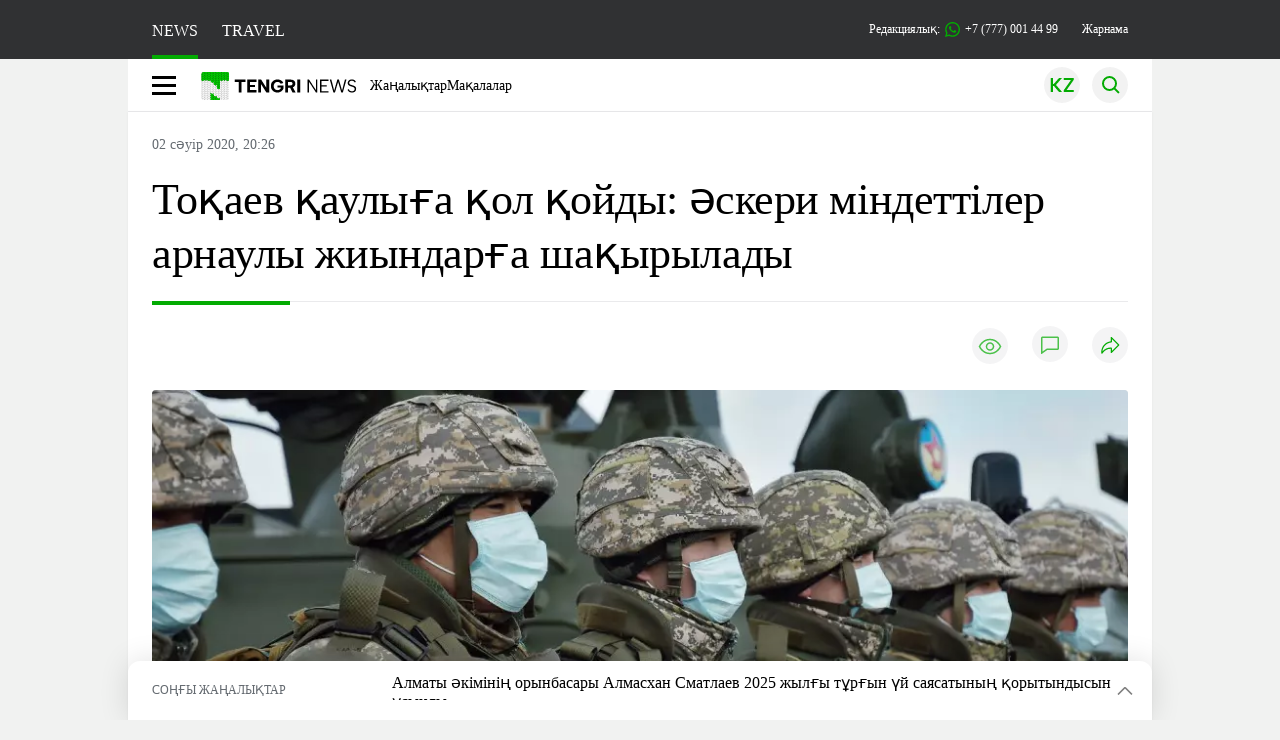

--- FILE ---
content_type: text/html; charset=UTF-8
request_url: https://kaz.tengrinews.kz/kazakhstan_news/tokaev-kaulyiga-kol-koydyi-askeri-mndettler-arnaulyi-306900/
body_size: 31293
content:
<!DOCTYPE html>
<html lang="kk">
<head>
    <meta charset="utf-8">
    <meta http-equiv="X-UA-Compatible" content="IE=edge">
    <meta name="viewport" content="width=device-width, initial-scale=1.0">
    <meta name="csrf-token" content="JKBwiwIHUMmy1yhDNSCczJrNBWCZbjKwBTy9yTQt">
        <title>Тоқаев қаулыға қол қойды: әскери міндеттілер арнаулы жиындарға шақырылады: 02 сәуір 2020, 20:26 - жаңалықтар Tengrinews.kz</title>
<meta property="og:title" content="Тоқаев қаулыға қол қойды: әскери міндеттілер арнаулы жиындарға шақырылады: 02 сәуір 2020, 20:26 - жаңалықтар Tengrinews.kz">
<meta name="twitter:title" content="Тоқаев қаулыға қол қойды: әскери міндеттілер арнаулы жиындарға шақырылады: 02 сәуір 2020, 20:26 - жаңалықтар Tengrinews.kz">
<meta property="vk:title" content="Тоқаев қаулыға қол қойды: әскери міндеттілер арнаулы жиындарға шақырылады: 02 сәуір 2020, 20:26 - жаңалықтар Tengrinews.kz">
<meta property="og:type" content="article">
<meta property="og:updated_time" content="2020-04-02T20:26:54+05:00">
<meta name="author" content="tengrinews.kz">
<meta name="twitter:image" content="https://static.tengrinews.kz/userdata/news_kk/2020/news_306900/thumb_m/photo_65525.jpeg">
<meta property="vk:image" content="https://static.tengrinews.kz/userdata/news_kk/2020/news_306900/thumb_m/photo_65525.jpeg">
<meta property="og:image" content="https://static.tengrinews.kz/userdata/news_kk/2020/news_306900/thumb_m/photo_65525.jpeg">
<meta name="article:published_time" property="article:published_time"
      content="2020-04-02T20:26:54+05:00">
<meta name="article:modified_time" content="2020-04-02T20:26:54+05:00">
<meta name="article:publisher" content="https://www.facebook.com/Tengrinews.kz/">
<meta name="article:author" content="https://www.facebook.com/Tengrinews.kz/">
<meta name="article:section" content="Новости">
    <meta name="article:tag" content="Ел жаңалықтары">
                        <meta name="article:tag" content="Тоқаев Қасым-Жомарт">
                                <meta name="article:tag" content="Заң">
            <meta name="telegram:channel" content="@tengrinews">
<meta name="news_keywords"
      content="Тоқаев,қаулыға,қол,қойды:,әскери,міндеттілер,арнаулы,жиындарға,шақырылады">
<meta name="description" content="Tengrinews.kz ▶ Тоқаев қаулыға қол қойды: әскери міндеттілер арнаулы жиындарға шақырылады: 02 сәуір 2020, 20:26 ▶ Қосымша жаңалықтар мен оқиғаларды веб-сайттан оқыңыз.">
    <meta name="twitter:description" content="Tengrinews.kz ▶ Тоқаев қаулыға қол қойды: әскери міндеттілер арнаулы жиындарға шақырылады: 02 сәуір 2020, 20:26 ▶ Қосымша жаңалықтар мен оқиғаларды веб-сайттан оқыңыз.">
    <meta property="og:description" content="Tengrinews.kz ▶ Тоқаев қаулыға қол қойды: әскери міндеттілер арнаулы жиындарға шақырылады: 02 сәуір 2020, 20:26 ▶ Қосымша жаңалықтар мен оқиғаларды веб-сайттан оқыңыз.">
    <meta property="vk:description" content="Tengrinews.kz ▶ Тоқаев қаулыға қол қойды: әскери міндеттілер арнаулы жиындарға шақырылады: 02 сәуір 2020, 20:26 ▶ Қосымша жаңалықтар мен оқиғаларды веб-сайттан оқыңыз.">
<meta name="twitter:card" content="summary_large_image">
<meta name="geo.placename" content="Almaty, Kazakhstan">
<meta name="geo.position" content="43.235955,76.881530">
<meta name="geo.region" content="KZ-ALA">
<meta name="geo.country" content="KZ">
<meta name="ICBM" content="43.235955,76.881530">
<meta name="theme-color" content="#008000">
<meta name="msapplication-TileColor" content="#008000">
<meta name="apple-itunes-app" content="app-id=510927516">
<meta name="al:ios:app_store_id" content="510927516">
<meta name="al:ios:app_name" content="Tengrinews Новости Казахстана">
<meta name="al:android:package" content="kz.tengrinews">
<meta name="al:android:app_name" content="Tengrinews Новости Казахстана">
<meta http-equiv="X-UA-Compatible" content="IE=edge">
<meta property="og:site_name" content="Главные новости Казахстана - Tengrinews.kz">
<meta property="twitter:site" content="@tengrinewskz">
<meta property="og:image:width" content="1200">
<meta property="og:image:height" content="630">
<meta property="og:locale" content="ru">
<meta property="og:url" content="https://kaz.tengrinews.kz/kazakhstan_news/tokaev-kaulyiga-kol-koydyi-askeri-mndettler-arnaulyi-306900/">
<meta name="twitter:url" content="https://kaz.tengrinews.kz/kazakhstan_news/tokaev-kaulyiga-kol-koydyi-askeri-mndettler-arnaulyi-306900/">
<meta property="vk:url" content="https://kaz.tengrinews.kz/kazakhstan_news/tokaev-kaulyiga-kol-koydyi-askeri-mndettler-arnaulyi-306900/">
<meta property="fb:pages" content="129433987143403"/>
<meta property="fb:app_id" content="745589595593710"/>
<meta name="twitter:creator" content="@tengrinewskz"/>
<link href="https://kaz.tengrinews.kz/kazakhstan_news/tokaev-kaulyiga-kol-koydyi-askeri-mndettler-arnaulyi-306900/" rel="canonical">
<link rel="shortcut icon" href="https://tengrinews.kz/icon/new_logo.png" type="image/png">
<link href="https://kaz.tengrinews.kzhttps://static.tengrinews.kz/userdata/news_kk/2020/news_306900/thumb_m/photo_65525.jpeg" rel="image_src">
    <link href="https://kaz.tengrinews.kz/kazakhstan_news/tokaev-kaulyiga-kol-koydyi-askeri-mndettler-arnaulyi-306900/amp/" rel="amphtml">
<link href="/manifest.json" rel="manifest">
<meta name="robots" content="max-image-preview:large">
<script>
    window.pushDataTn = {
        width: screen.width,
        height: screen.height,
        host: 'https://kaz.tengrinews.kz',
        page_url: location.pathname,
        page_title: "Тоқаев қаулыға қол қойды: әскери міндеттілер арнаулы жиындарға шақырылады",
        page_type: "news",
        page_id: "306900",
        page_language: 'kk',
        publish_date: "2020-04-02 20:26:54",
        user_id: localStorage.getItem('tn_analiticsUID'),
        referrer: document.referrer,
        live: 1,
        authors: ["\u0410\u0440\u0434\u0430\u049b \u049a\u04b1\u043b\u0442\u0430\u0435\u0432"],
        page_rubric: "Ел жаңалықтары",
        source: "site"
    };
</script>
            <link fetchpriority="high" rel="preload" as="image" href="https://static.tengrinews.kz/userdata/news_kk/2020/news_306900/thumb_b/photo_65525.jpeg.webp">
            <style>
        .content_main_thumb img {
            /*width: 100%; !* Или фиксированная ширина *!*/
            /*height: 200px; !* Задайте высоту *!*/
            background: linear-gradient(90deg, #e0e0e0 25%, #f0f0f0 50%, #e0e0e0 75%);
            background-size: 200% 100%;
            animation: shimmer 1.5s infinite;
            position: relative;
            overflow: hidden;
        }

        /*.content_main_thumb img {*/
        /*    display: none; !* Прячем изображение, пока оно не загрузится *!*/
        /*    width: 100%;*/
        /*    height: 100%;*/
        /*    object-fit: cover; !* Задайте способ обрезки изображения *!*/
        /*}*/

        @keyframes shimmer {
            from {
                background-position: 200% 0;
            }
            to {
                background-position: -200% 0;
            }
        }

    </style>

        <link rel="shortcut icon" href="https://tengrinews.kz/icon/new_logo.png" type="image/png">
                <link rel="apple-touch-icon"  href="https://tengrinews.kz/apple-touch-icon.png?v=1"/>
            <link rel="apple-touch-icon"  sizes=&quot;57x57&quot; href="https://tengrinews.kz/apple-touch-icon-57x57.png?v=1"/>
            <link rel="apple-touch-icon"  sizes=&quot;72x72&quot; href="https://tengrinews.kz/apple-touch-icon-72x72.png?v=1"/>
            <link rel="apple-touch-icon"  sizes=&quot;76x76&quot; href="https://tengrinews.kz/apple-touch-icon-76x76.png?v=1"/>
            <link rel="apple-touch-icon"  sizes=&quot;114x114&quot; href="https://tengrinews.kz/apple-touch-icon-114x114.png?v=1"/>
            <link rel="apple-touch-icon"  sizes=&quot;120x120&quot; href="https://tengrinews.kz/apple-touch-icon-120x120.png?v=1"/>
            <link rel="apple-touch-icon"  sizes=&quot;144x144&quot; href="https://tengrinews.kz/apple-touch-icon-144x144.png?v=1"/>
            <link rel="apple-touch-icon"  sizes=&quot;152x152&quot; href="https://tengrinews.kz/apple-touch-icon-152x152.png?v=1"/>
            <link rel="apple-touch-icon"  sizes=&quot;180x180&quot; href="https://tengrinews.kz/apple-touch-icon-180x180.png?v=1"/>
    
                <link rel="preconnect" href="https://ads.adfox.ru">
            <link rel="preconnect" href="https://avatars.mds.yandex.net">
            <link rel="preconnect" href="https://mc.yandex.ru">
            <link rel="preconnect" href="https://www.googletagmanager.com">
            <link rel="preconnect" href="https://pagead2.googlesyndication.com">
            <link rel="preconnect" href="https://yandex.ru">
            <link rel="preconnect" href="https://yastatic.net">
            <link rel="preconnect" href="https://login.sendpulse.com">
            <link rel="preconnect" href="https://ajax.googleapis.com">
            <link rel="preconnect" href="https://cdnjs.cloudflare.com">
            <link rel="preconnect" href="https://static.cloudflareinsights.com">
            <link rel="preconnect" href="https://tengrinews.kz">
            <link rel="preconnect" href="https://smi24.kz">
            <link rel="preconnect" href="https://www.instagram.com">
            <link rel="preconnect" href="https://platform.twitter.com">
            <link rel="preconnect" href="https://www.tiktok.com">
            <link rel="preconnect" href="https://c.tn.kz">
            <link rel="preconnect" href="https://sf16-website-login.neutral.ttwstatic.com">
            <link rel="preconnect" href="https://telegram.org">
            <link rel="preconnect" href="https://static.tengrinews.kz">
    
        
                        <link rel="preload" as="style" href="https://kaz.tengrinews.kz/build/assets/tengri_new_fonts-1fiZco_9.css" /><link rel="preload" as="style" href="https://kaz.tengrinews.kz/build/assets/tn-banners-DqBbw6ug.css" /><link rel="preload" as="style" href="https://kaz.tengrinews.kz/build/assets/tengri_new-i_0g-SbE.css" /><link rel="preload" as="style" href="https://kaz.tengrinews.kz/build/assets/icons-63Lq9nyG.css" /><link rel="preload" as="style" href="https://kaz.tengrinews.kz/build/assets/theme-switcher-rRyImVtT.css" /><link rel="modulepreload" as="script" href="https://kaz.tengrinews.kz/build/assets/theme-switcher-Bf7xyQcV.js" /><link rel="modulepreload" as="script" href="https://kaz.tengrinews.kz/build/assets/vue.esm-bundler-DgjkoZM7.js" /><link rel="stylesheet" href="https://kaz.tengrinews.kz/build/assets/tengri_new_fonts-1fiZco_9.css" /><link rel="stylesheet" href="https://kaz.tengrinews.kz/build/assets/tn-banners-DqBbw6ug.css" /><link rel="stylesheet" href="https://kaz.tengrinews.kz/build/assets/tengri_new-i_0g-SbE.css" /><link rel="stylesheet" href="https://kaz.tengrinews.kz/build/assets/icons-63Lq9nyG.css" /><link rel="stylesheet" href="https://kaz.tengrinews.kz/build/assets/theme-switcher-rRyImVtT.css" /><script type="module" src="https://kaz.tengrinews.kz/build/assets/theme-switcher-Bf7xyQcV.js"></script>
<script>
     window.addEventListener('load', () => window.setTimeout(() => {
        const makeLink = (asset) => {
            const link = document.createElement('link')

            Object.keys(asset).forEach((attribute) => {
                link.setAttribute(attribute, asset[attribute])
            })

            return link
        }

        const loadNext = (assets, count) => window.setTimeout(() => {
            if (count > assets.length) {
                count = assets.length

                if (count === 0) {
                    return
                }
            }

            const fragment = new DocumentFragment

            while (count > 0) {
                const link = makeLink(assets.shift())
                fragment.append(link)
                count--

                if (assets.length) {
                    link.onload = () => loadNext(assets, 1)
                    link.onerror = () => loadNext(assets, 1)
                }
            }

            document.head.append(fragment)
        })

        loadNext([], 3)
    }))
</script>                    <style>
                                html[lang=kk] .banner-tn_left:before, html[lang=kk] .tn-left-240x150-1-banner:before, html[lang=kk] .tn-left-240x150-2-banner:before, html[lang=kk] .tn-left-240x700-banner:before, html[lang=kk] .tn-top-banner:before {
                    content: "\416\430\440\43D\430\43C\430"
                }

                            </style>
                <script>window.jsLoad = window.jsLoad || [];</script>
            <script>
            window.addEventListener('load', () => {
                setTimeout(() => {
                    console.log(`Прошло ${performance.now().toFixed(2)} мс с начала загрузки страницы`);
                    const params = {
                        user_id: localStorage.tn_analiticsUID,
                        timestamp: Date.now(),
                    };
                    const query = new URLSearchParams(params).toString();
                    fetch(`/ajax/check-bot/?${query}`, {
                        method: 'GET',
                        headers: {'Content-Type': 'application/json'},
                    })
                        .then(response => response.json())
                        .then(data => {
                            if (!data.isBot) {
                                // Загружаем рекламные скрипты
                                const adScripts = [
                                    'https://pagead2.googlesyndication.com/pagead/js/adsbygoogle.js?client=ca-pub-2200451980193999',
                                    'https://yandex.ru/ads/system/context.js'
                                ];

                                adScripts.forEach(src => {
                                    const script = document.createElement('script');
                                    script.async = true;
                                    script.crossorigin = 'anonymous';
                                    script.src = src;
                                    document.head.append(script);
                                });

                                // Загружаем остальные скрипты с задержкой
                                setTimeout(async () => {
                                    console.log(`Прошло ${performance.now().toFixed(2)} мс с начала загрузки страницы`);

                                    for (const scriptConfig of window.jsLoad) {
                                        const script = document.createElement('script');
                                        script.type = scriptConfig.type || 'text/javascript';
                                        script.async = !scriptConfig.type;
                                        script.src = scriptConfig.value;

                                        if (scriptConfig.name === 'int-script') {
                                            script.classList.add('int-script');
                                        }
                                        if (scriptConfig.name === 'loader') {
                                            script.crossorigin = 'anonymous';
                                        }

                                        document.body.append(script);
                                        await new Promise(res => setTimeout(res, 200));
                                    }
                                }, 1000);

                                // LiveInternet counter
                                (function () {
                                    const url = '//counter.yadro.ru/hit?t20.1;r' + escape(document.referrer) +
                                        ((typeof (screen) == 'undefined') ? '' : ';s' + screen.width + '*' + screen.height + '*' +
                                            (screen.colorDepth ? screen.colorDepth : screen.pixelDepth)) + ';u' + escape(document.URL) +
                                        ';h' + escape(document.title.substring(0, 150)) + ';' + Math.random();

                                    const img = document.createElement('IMG');
                                    const a = document.createElement('A');
                                    img.width = 88;
                                    img.height = 31;
                                    img.alt = 'yadro';
                                    img.src = url;
                                    img.style.display = 'none';
                                    a.href = '//www.liveinternet.ru/click';
                                    a.setAttribute('target', '_blank');
                                    a.setAttribute('rel', 'noopener');
                                    a.append(img);
                                    document.body.append(a);
                                })();

                                // Yandex.Metrika counter
                                (function (m, e, t, r, i, k, a) {
                                    m[i] = m[i] || function () {
                                        (m[i].a = m[i].a || []).push(arguments)
                                    };
                                    m[i].l = 1 * new Date();
                                    k = e.createElement(t), a = e.getElementsByTagName(t)[0], k.async = 1, k.src = r, a.parentNode.insertBefore(k, a);
                                })(window, document, "script", "https://mc.yandex.ru/metrika/tag.js", "ym");

                                ym(23779498, "init", {
                                    clickmap: true,
                                    trackLinks: true,
                                    accurateTrackBounce: true,
                                    webvisor: true
                                });

                                // Google Tag Manager
                                (function (w, d, s, l, i) {
                                    w[l] = w[l] || [];
                                    w[l].push({'gtm.start': new Date().getTime(), event: 'gtm.js'});
                                    const f = d.getElementsByTagName(s)[0],
                                        j = d.createElement(s), dl = l != 'dataLayer' ? '&l=' + l : '';
                                    j.async = true;
                                    j.src = '//www.googletagmanager.com/gtm.js?id=' + i + dl;
                                    f.parentNode.insertBefore(j, f);
                                })(window, document, 'script', 'dataLayer', 'GTM-MJP9X7R');
                            }
                        })
                        .catch(error => console.error("Error getting IP address:", error));
                }, 200);
            });
        </script>
        <script>window.yaContextCb = window.yaContextCb || []</script>
        <script>
            window.Smi24 = window.Smi24 || {list: []};
            window.Smi24.push = function (selector) {
                window.Smi24.list.push(selector)
            }
        </script>
    
            <script type="application/ld+json">
        {"@context":"http:\/\/schema.org","@type":"NewsArticle","inLanguage":"kk","mainEntityOfPage":{"@type":"WebPage","@id":"https:\/\/kaz.tengrinews.kz\/kazakhstan_news\/tokaev-kaulyiga-kol-koydyi-askeri-mndettler-arnaulyi-306900\/"},"headline":"\u0422\u043e\u049b\u0430\u0435\u0432 \u049b\u0430\u0443\u043b\u044b\u0493\u0430 \u049b\u043e\u043b \u049b\u043e\u0439\u0434\u044b: \u04d9\u0441\u043a\u0435\u0440\u0438 \u043c\u0456\u043d\u0434\u0435\u0442\u0442\u0456\u043b\u0435\u0440 \u0430\u0440\u043d\u0430\u0443\u043b\u044b \u0436\u0438\u044b\u043d\u0434\u0430\u0440\u0493\u0430 \u0448\u0430\u049b\u044b\u0440\u044b\u043b\u0430\u0434\u044b","description":"\u0410\u049b\u043e\u0440\u0434\u0430 \u0441\u0430\u0439\u0442\u044b \u049a\u0430\u0441\u044b\u043c-\u0416\u043e\u043c\u0430\u0440\u0442 \u0422\u043e\u049b\u0430\u0435\u0432\u0442\u044b\u04a3 \u04d9\u0441\u043a\u0435\u0440\u0438 \u043c\u0456\u043d\u0434\u0435\u0442\u0442\u0456\u043b\u0435\u0440\u0434\u0456 \u0430\u0440\u043d\u0430\u0443\u043b\u044b \u0436\u0438\u044b\u043d\u0434\u0430\u0440\u0493\u0430 \u0448\u0430\u049b\u044b\u0440\u0443 \u0442\u0443\u0440\u0430\u043b\u044b \u049b\u0430\u0443\u043b\u044b\u0441\u044b\u043d \u0436\u0430\u0440\u0438\u044f\u043b\u0430\u0434\u044b, - \u0434\u0435\u043f \u0445\u0430\u0431\u0430\u0440\u043b\u0430\u0439\u0434\u044b Tengrinews.kz","alternativeHeadline":"\u0422\u043e\u049b\u0430\u0435\u0432 \u049b\u0430\u0443\u043b\u044b\u0493\u0430 \u049b\u043e\u043b \u049b\u043e\u0439\u0434\u044b: \u04d9\u0441\u043a\u0435\u0440\u0438 \u043c\u0456\u043d\u0434\u0435\u0442\u0442\u0456\u043b\u0435\u0440 \u0430\u0440\u043d\u0430\u0443\u043b\u044b \u0436\u0438\u044b\u043d\u0434\u0430\u0440\u0493\u0430 \u0448\u0430\u049b\u044b\u0440\u044b\u043b\u0430\u0434\u044b: 02 \u0441\u04d9\u0443\u0456\u0440 2020, 20:26 - \u0436\u0430\u04a3\u0430\u043b\u044b\u049b\u0442\u0430\u0440 Tengrinews.kz","articleBody":"\u0410\u049b\u043e\u0440\u0434\u0430 \u0441\u0430\u0439\u0442\u044b \u049a\u0430\u0441\u044b\u043c-\u0416\u043e\u043c\u0430\u0440\u0442 \u0422\u043e\u049b\u0430\u0435\u0432\u0442\u044b\u04a3 \u04d9\u0441\u043a\u0435\u0440\u0438 \u043c\u0456\u043d\u0434\u0435\u0442\u0442\u0456\u043b\u0435\u0440\u0434\u0456 \u0430\u0440\u043d\u0430\u0443\u043b\u044b \u0436\u0438\u044b\u043d\u0434\u0430\u0440\u0493\u0430 \u0448\u0430\u049b\u044b\u0440\u0443 \u0442\u0443\u0440\u0430\u043b\u044b \u049b\u0430\u0443\u043b\u044b\u0441\u044b\u043d \u0436\u0430\u0440\u0438\u044f\u043b\u0430\u0434\u044b, - \u0434\u0435\u043f \u0445\u0430\u0431\u0430\u0440\u043b\u0430\u0439\u0434\u044b Tengrinews.kz \u0442\u0456\u043b\u0448\u0456\u0441\u0456.\n&quot;\u049a\u0430\u0437\u0430\u049b\u0441\u0442\u0430\u043d \u0420\u0435\u0441\u043f\u0443\u0431\u043b\u0438\u043a\u0430\u0441\u044b\u043d\u044b\u04a3 \u049b\u043e\u0440\u0493\u0430\u043d\u044b\u0441\u044b \u0436\u04d9\u043d\u0435 \u049a\u0430\u0440\u0443\u043b\u044b \u041a\u04af\u0448\u0442\u0435\u0440\u0456 \u0442\u0443\u0440\u0430\u043b\u044b&quot; 2005 \u0436\u044b\u043b\u0493\u044b 7 \u049b\u0430\u04a3\u0442\u0430\u0440\u0434\u0430\u0493\u044b \u049a\u0430\u0437\u0430\u049b\u0441\u0442\u0430\u043d \u0420\u0435\u0441\u043f\u0443\u0431\u043b\u0438\u043a\u0430\u0441\u044b \u0417\u0430\u04a3\u044b\u043d\u044b\u04a3 5-\u0431\u0430\u0431\u044b 2-\u0442\u0430\u0440\u043c\u0430\u0493\u044b\u043d\u044b\u04a3 11) \u0442\u0430\u0440\u043c\u0430\u049b\u0448\u0430\u0441\u044b\u043d\u0430 \u0441\u04d9\u0439\u043a\u0435\u0441 \u049a\u0410\u0423\u041b\u042b \u0415\u0422\u0415\u041c\u0406\u041d:\n1.&amp;nbsp;\u049a\u0430\u0437\u0430\u049b\u0441\u0442\u0430\u043d \u0420\u0435\u0441\u043f\u0443\u0431\u043b\u0438\u043a\u0430\u0441\u044b \u049a\u0430\u0440\u0443\u043b\u044b \u041a\u04af\u0448\u0442\u0435\u0440\u0456\u043d\u0456\u04a3 \u0430\u0443\u043c\u0430\u049b\u0442\u044b\u049b \u04d9\u0441\u043a\u0435\u0440\u043b\u0435\u0440\u0456\u043d \u0436\u0430\u0441\u0430\u049b\u0442\u0430\u0443 \u04af\u0448\u0456\u043d \u04d9\u0441\u043a\u0435\u0440\u0438 \u043c\u0456\u043d\u0434\u0435\u0442\u0442\u0456\u043b\u0435\u0440 \u0430\u0440\u043d\u0430\u0443\u043b\u044b \u0436\u0438\u044b\u043d\u0434\u0430\u0440\u0493\u0430 \u0448\u0430\u049b\u044b\u0440\u044b\u043b\u0441\u044b\u043d.\n2.&amp;nbsp;\u0410\u0441\u0442\u0430\u043d\u0430\u043d\u044b\u04a3, \u0440\u0435\u0441\u043f\u0443\u0431\u043b\u0438\u043a\u0430\u043b\u044b\u049b \u043c\u0430\u04a3\u044b\u0437\u044b \u0431\u0430\u0440 \u049b\u0430\u043b\u0430\u043b\u0430\u0440\u0434\u044b\u04a3 \u0436\u04d9\u043d\u0435 \u043e\u0431\u043b\u044b\u0441\u0442\u0430\u0440\u0434\u044b\u04a3 \u0436\u0435\u0440\u0433\u0456\u043b\u0456\u043a\u0442\u0456 \u0430\u0442\u049b\u0430\u0440\u0443\u0448\u044b \u043e\u0440\u0433\u0430\u043d\u0434\u0430\u0440\u044b:\n1)&amp;nbsp;\u049a\u0430\u0437\u0430\u049b\u0441\u0442\u0430\u043d \u0420\u0435\u0441\u043f\u0443\u0431\u043b\u0438\u043a\u0430\u0441\u044b \u049a\u0430\u0440\u0443\u043b\u044b \u041a\u04af\u0448\u0442\u0435\u0440\u0456\u043d\u0456\u04a3 \u0411\u0430\u0441 \u0448\u0442\u0430\u0431\u044b\u043c\u0435\u043d \u043a\u0435\u043b\u0456\u0441\u0443 \u0431\u043e\u0439\u044b\u043d\u0448\u0430 \u0448\u0430\u049b\u044b\u0440\u044b\u043b\u0430\u0442\u044b\u043d \u04d9\u0441\u043a\u0435\u0440\u0438 \u043c\u0456\u043d\u0434\u0435\u0442\u0442\u0456\u043b\u0435\u0440\u0434\u0456\u04a3 \u0441\u0430\u043d\u044b\u043d \u0436\u04d9\u043d\u0435 \u0430\u0440\u043d\u0430\u0443\u043b\u044b \u0436\u0438\u044b\u043d\u0434\u0430\u0440\u0434\u044b \u04e9\u0442\u043a\u0456\u0437\u0443 \u043c\u0435\u0440\u0437\u0456\u043c\u0434\u0435\u0440\u0456\u043d \u0430\u0439\u049b\u044b\u043d\u0434\u0430\u0439 \u043e\u0442\u044b\u0440\u044b\u043f, \u0442\u0438\u0456\u0441\u0442\u0456 \u0436\u0435\u0440\u0433\u0456\u043b\u0456\u043a\u0442\u0456 \u04d9\u0441\u043a\u0435\u0440\u0438 \u0431\u0430\u0441\u049b\u0430\u0440\u0443 \u043e\u0440\u0433\u0430\u043d\u0434\u0430\u0440\u044b \u0430\u0440\u049b\u044b\u043b\u044b \u04d9\u0441\u043a\u0435\u0440\u0438 \u043c\u0456\u043d\u0434\u0435\u0442\u0442\u0456\u043b\u0435\u0440\u0434\u0456 \u0430\u0440\u043d\u0430\u0443\u043b\u044b \u0436\u0438\u044b\u043d\u0434\u0430\u0440\u0493\u0430 \u0448\u0430\u049b\u044b\u0440\u0443\u0434\u044b \u0436\u04af\u0440\u0433\u0456\u0437\u0443\u0434\u0456 \u04b1\u0439\u044b\u043c\u0434\u0430\u0441\u0442\u044b\u0440\u0441\u044b\u043d \u0436\u04d9\u043d\u0435 \u049b\u0430\u043c\u0442\u0430\u043c\u0430\u0441\u044b\u0437 \u0435\u0442\u0441\u0456\u043d;\n2)&amp;nbsp;\u043e\u0441\u044b \u0416\u0430\u0440\u043b\u044b\u049b\u0442\u0430\u043d \u0442\u0443\u044b\u043d\u0434\u0430\u0439\u0442\u044b\u043d \u04e9\u0437\u0433\u0435 \u0434\u0435 \u0448\u0430\u0440\u0430\u043b\u0430\u0440\u0434\u044b \u049b\u0430\u0431\u044b\u043b\u0434\u0430\u0441\u044b\u043d.\n3. \u041e\u0441\u044b \u0416\u0430\u0440\u043b\u044b\u049b \u0430\u043b\u0493\u0430\u0448\u049b\u044b \u0440\u0435\u0441\u043c\u0438 \u0436\u0430\u0440\u0438\u044f\u043b\u0430\u043d\u0493\u0430\u043d \u043a\u04af\u043d\u0456\u043d\u0435\u043d \u0431\u0430\u0441\u0442\u0430\u043f \u049b\u043e\u043b\u0434\u0430\u043d\u044b\u0441\u049b\u0430 \u0435\u043d\u0433\u0456\u0437\u0456\u043b\u0435\u0434\u0456&quot;, - \u0434\u0435\u043b\u0456\u043d\u0433\u0435\u043d \u049b\u0430\u0443\u043b\u044b\u0434\u0430.\n\u049a\u0430\u0437\u0430\u049b\u0441\u0442\u0430\u043d \u0436\u0430\u04a3\u0430\u043b\u044b\u049b\u0442\u0430\u0440\u044b. \u0421\u043e\u04a3\u0493\u044b \u0436\u0430\u04a3\u0430\u043b\u044b\u049b\u0442\u0430\u0440. Telegram \u0436\u0435\u043b\u0456\u0441\u0456\u043d\u0434\u0435 \u0431\u0456\u0437\u0433\u0435 \u0436\u0430\u0437\u044b\u043b!&amp;nbsp;","articleSection":"\u041d\u043e\u0432\u043e\u0441\u0442\u044c","image":{"@type":"ImageObject","url":"https:\/\/static.tengrinews.kz\/userdata\/news_kk\/2020\/news_306900\/thumb_m\/photo_65525.jpeg","height":800,"width":450},"datePublished":"2020-04-02T20:26:54+06:00","dateModified":"2020-04-02T20:26:54+06:00","author":{"@type":"Person","name":"Kaz.tengrinews.kz","url":"https:\/\/kaz.tengrinews.kz"},"publisher":{"@context":"https:\/\/schema.org","@type":"Organization","address":"\u041a\u0430\u0437\u0430\u0445\u0441\u0442\u0430\u043d, \u0433.\u0410\u043b\u043c\u0430\u0442\u044b, \u0443\u043b.\u041a\u0430\u0440\u0430\u0441\u0430\u0439 \u0431\u0430\u0442\u044b\u0440\u0430 88","alternateName":["tengri news","\u0442\u0435\u043d\u0433\u0440\u0438 \u043d\u044c\u044e\u0441","tengri","\u0442\u0435\u043d\u0433\u0440\u0438","tengrinews","\u0442\u0435\u043d\u0433\u0440\u0438\u043d\u044c\u044e\u0441","tengrinews kz","\u0442\u0435\u043d\u0433\u0440\u0438\u043d\u044c\u044e\u0441 \u043a\u0437"],"description":"Tengrinews.kz - \u049a\u0430\u0437\u0430\u049b\u0441\u0442\u0430\u043d\u043d\u044b\u04a3 \u0435\u04a3 \u04e9\u0437\u0435\u043a\u0442\u0456 \u0436\u0430\u04a3\u0430\u043b\u044b\u049b\u0442\u0430\u0440\u044b, \u0431\u0438\u0437\u043d\u0435\u0441, \u044d\u043a\u043e\u043d\u043e\u043c\u0438\u043a\u0430, \u0441\u0430\u044f\u0445\u0430\u0442 \u0436\u04d9\u043d\u0435 \u0441\u043f\u043e\u0440\u0442 \u0436\u0430\u04a3\u0430\u043b\u044b\u049b\u0442\u0430\u0440\u044b","foundingDate":"2010-10-15","logo":{"@type":"ImageObject","url":"https:\/\/tengrinews.kz\/icon\/new_logo.png","width":512,"height":512},"email":"news@tn.kz","legalName":"Tengrinews","sameAs":"https:\/\/tengrinews.kz","telephone":"+77770014499","image":"https:\/\/tengrinews.kz\/icon\/new_logo.png","name":"Publisher-Tengrinews"},"copyrightHolder":{"@context":"https:\/\/schema.org","@type":"Organization","address":"\u041a\u0430\u0437\u0430\u0445\u0441\u0442\u0430\u043d, \u0433.\u0410\u043b\u043c\u0430\u0442\u044b, \u0443\u043b.\u041a\u0430\u0440\u0430\u0441\u0430\u0439 \u0431\u0430\u0442\u044b\u0440\u0430 88","alternateName":["tengri","\u0442\u0435\u043d\u0433\u0440\u0438"],"description":"Tengrinews.kz - \u049a\u0430\u0437\u0430\u049b\u0441\u0442\u0430\u043d\u043d\u044b\u04a3 \u0435\u04a3 \u04e9\u0437\u0435\u043a\u0442\u0456 \u0436\u0430\u04a3\u0430\u043b\u044b\u049b\u0442\u0430\u0440\u044b, \u0431\u0438\u0437\u043d\u0435\u0441, \u044d\u043a\u043e\u043d\u043e\u043c\u0438\u043a\u0430, \u0441\u0430\u044f\u0445\u0430\u0442 \u0436\u04d9\u043d\u0435 \u0441\u043f\u043e\u0440\u0442 \u0436\u0430\u04a3\u0430\u043b\u044b\u049b\u0442\u0430\u0440\u044b","email":"news@tn.kz","foundingDate":"2010-10-15","legalName":"Tengrinews","sameAs":"https:\/\/tengrinews.kz","telephone":"+77770014499","name":"copyright Tengrinews","image":{"@type":"ImageObject","url":"https:\/\/tengrinews.kz\/icon\/new_logo.png","width":512,"height":512}}}
    </script>
    <script type="application/ld+json">
                    {"@context":"https:\/\/schema.org","@type":"BreadcrumbList","itemListElement":[{"@type":"ListItem","position":1,"item":{"@id":"https:\/\/kaz.tengrinews.kz\/","name":"\u0411\u0430\u0441\u0442\u044b"}},{"@type":"ListItem","position":2,"item":{"@id":"https:\/\/kaz.tengrinews.kz\/find-out\/","name":"\u0411\u0456\u043b"}},{"@type":"ListItem","position":3,"item":{"@id":"https:\/\/kaz.tengrinews.kz\/news\/","name":"\u0416\u0430\u04a3\u0430\u043b\u044b\u049b\u0442\u0430\u0440"}},{"@type":"ListItem","position":4,"item":{"@id":"https:\/\/kaz.tengrinews.kz\/kazakhstan_news\/","name":"\u0415\u043b \u0436\u0430\u04a3\u0430\u043b\u044b\u049b\u0442\u0430\u0440\u044b"}}]}
            </script>
</head>
<body class="bg">
<noscript>
    <iframe loading="lazy" src="//www.googletagmanager.com/ns.html?id=GTM-MJP9X7R"
            height="0" width="0" style="display:none;visibility:hidden"></iframe>
</noscript><div id="top"></div>
<div class="my-app">
            <div style="position: fixed; z-index: 25;">
    <div data-link=""></div>
</div>
<header class="header">
        <div class="header_sub container">
        <div class="header_sub_tengri-rubrics">
                            <a class="header_tengri-rubrics_item news active" href="https://kaz.tengrinews.kz/">NEWS</a>
                <a class="header_tengri-rubrics_item travel" href="https://kaz.tengrinews.kz/tengritravel/">TRAVEL</a>
                    </div>
        <div class="header_sub_links">
            <div class="tn-weather-widget tn-visible@m" tn-toggle-weather="">
                <div class="tn-weather-icon">
                    <i data-weather="icon"></i>
                </div>
                <div class="tn-weather-reading" data-weather="temperature"></div>
            </div>

            
            <div class="header_sub_links_item">
                                                        <span class="tn-course">
                        <i class="tn-icon-course tn-icon-dollar"></i> &nbsp;518.28&nbsp;
                                                    <img width="8" height="8" src="https://kaz.tengrinews.kz/build/assets/course-up-BxdhLQvb.svg" alt="course up">
                                            </span>
                                                        <span class="tn-course">
                        <i class="tn-icon-course tn-icon-euro"></i> &nbsp;602.54&nbsp;
                                                    <img width="8" height="8" src="https://kaz.tengrinews.kz/build/assets/course-up-BxdhLQvb.svg" alt="course up">
                                            </span>
                                                        <span class="tn-course">
                        <i class="tn-icon-course tn-icon-ruble"></i> &nbsp;6.69&nbsp;
                                                    <img width="8" height="8" src="https://kaz.tengrinews.kz/build/assets/course-down-BifZBuzx.svg" alt="course down">
                                            </span>
                            </div>

            <a class="header_sub_links_item" href="https://tengrinews.kz/page/contact/">
                Редакциялық:
                <img width="15" height="15" src="https://kaz.tengrinews.kz/build/assets/phone-H2BvxlOy.svg" alt="Иконка телефона">
                +7 (777) 001 44 99
            </a>
            <a class="header_sub_links_item" href="https://alashmg.kz/kk/advertising/project/kaztengrinews">Жарнама</a>
        </div>
    </div>
</header>
<main class="container">
    <div class="menu">
        <nav class="menu_nav" itemscope itemtype="https://schema.org/SiteNavigationElement">
            <div class="menu_burger active">
                <i class="icon burger"></i>
            </div>
            <div class="menu_burger-x">
                <i class="icon burger-x"></i>
            </div>

            <ul class="menu-nav-ul" itemprop="about" itemscope itemtype="http://schema.org/ItemList">
                <li class="menu_nav_item menu_logo" itemprop="itemListElement" itemscope
                    itemtype="http://schema.org/ItemList">
                    <a href="/" itemprop="url">
                        <i class="icon logo-tn sm:ml-[24px] sm:mr-[12px]"></i>
                    </a>
                    <meta itemprop="name" content="Главная">
                </li>

                <li class="menu_nav_item" itemprop="itemListElement" itemscope itemtype="http://schema.org/ItemList">
                    <a class="menu_nav_item " href="/news/" itemprop="url">Жаңалықтар</a>
                    <meta itemprop="name" content="Жаңалықтар">
                </li>

                                    <li class="menu_nav_item" itemprop="itemListElement" itemscope
                        itemtype="http://schema.org/ItemList">
                        <a class="menu_nav_item " href="/article/" itemprop="url">Мақалалар</a>
                        <meta itemprop="name" content="Мақалалар">
                    </li>
                                            </ul>
        </nav>

        <div class="menu_links">
            <div class="menu_links_current_lang">
                                        
                        
                        
                        <img width="36" height="36" class="menu_links_lang" src="https://kaz.tengrinews.kz/build/assets/menu-lang-CzdwVC4j.svg" alt="Тілді таңдаңыз">
                        
                                    </div>
            <div class="menu_links_lang-select">
                <a href="https://kaz.tengrinews.kz/">
                    
                    
                    
                    <img width="17" height="10" src="https://kaz.tengrinews.kz/build/assets/lang-sel-kz-BCGavXW5.svg" alt="Қазақ тілі">
                    
                    Қазақша
                </a>
                <a href="https://tengrinews.kz/">
                    
                    
                    
                    <img width="17" height="10" src="https://kaz.tengrinews.kz/build/assets/lang-sel-ru-Dh7_tfT2.svg" alt="Русский язык">
                    
                    Русский
                </a>
                <a href="https://en.tengrinews.kz/">
                    
                    
                    
                    <img width="17" height="10" src="https://kaz.tengrinews.kz/build/assets/lang-sel-en-D3fvr73z.svg" alt="English language">
                    
                    English
                </a>
            </div>
            
            
            
            <img width="36" height="36" class="menu_links_search" src="https://kaz.tengrinews.kz/build/assets/menu-search-D6bAD-TS.svg" alt="Поиск">
            
        </div>

        <div class="menu_links_mob">
                                        <img class="menu_links_mob_lang" width="24" height="24" src="https://kaz.tengrinews.kz/build/assets/lang-mobile-icon-KZ-green-BcwXHHye.svg" alt="Тілді таңдаңыз">
                        
            <div class="mob_lang_select">
                <div class="mob_lang_select_menu">
                    <div class="mob_lang_select_menu_head">
                        <span>Выберите язык</span>
                        <div>
                            <picture>
                                <source media="(prefers-color-scheme: light)" srcset="https://kaz.tengrinews.kz/build/assets/close-DKBhRO5I.svg">
                                <source media="(prefers-color-scheme: dark)" srcset="https://kaz.tengrinews.kz/build/assets/close-dark-DTkPWA6w.svg">
                                <img width="25" height="25" class="mob_lang_select_close" src="https://kaz.tengrinews.kz/build/assets/close-DKBhRO5I.svg" alt="Закрыть выбор язык">
                            </picture>
                        </div>
                    </div>
                    <a class="mob_lang_select_menu_itm" href="https://kaz.tengrinews.kz/">
                        <i class="icon kk mr-2"></i>
                        Қазақша
                    </a>
                    <a class="mob_lang_select_menu_itm" href="https://tengrinews.kz/">
                        <i class="icon ru mr-2"></i>
                        Русский
                    </a>
                    <a class="mob_lang_select_menu_itm" href="https://en.tengrinews.kz/">
                        <i class="icon en mr-2"></i>
                        English
                    </a>
                </div>
            </div>
            <img class="menu_links_search_mob" width="24" height="24" src="https://kaz.tengrinews.kz/build/assets/mob-search-C6jNR_os.svg" alt="Поиск">
        </div>
    </div>
                <div class="advertising_button-bg">
            </div>
    <form class="menu_search" action="/search/">
        <input type="search" name="text" placeholder="Поиск">
    </form>
        </main>
                <main class="container">
                
    <section class="first" itemscope itemtype="https://schema.org/NewsArticle">
        

        <ol class="breadCrumb-ls date-time" itemscope itemtype="https://schema.org/BreadcrumbList">
            <li class="breadCrumb-ls--item visually-hidden" itemprop="itemListElement" itemscope
                itemtype="https://schema.org/ListItem">
                <a itemprop="item" href="https://tengrinews.kz/" target="_self">
                    <span itemprop="name">Главная</span>
                </a>
                <meta itemprop="position" content="0">
            </li>
                            <li class="breadCrumb-ls--item content_item_meta_rub visually-hidden kazakhstan_news"
                    itemprop="itemListElement" itemscope
                    itemtype="https://schema.org/ListItem">
                    <a itemprop="item" href="/kazakhstan_news/" target="_self">
                        <span itemprop="name">Ел жаңалықтары</span>
                    </a>
                    <meta itemprop="position" content="1">
                </li>
                        <li><span>02 сәуір 2020, 20:26</span></li>

        </ol>

        <!-- Дата публикации и дата последнего изменения -->
        <meta itemprop="datePublished" content="2020-04-02T20:26:54+05:00"/>
        <meta itemprop="dateModified" content="2020-04-02T20:26:54+05:00"/>
        <meta itemprop="inLanguage" content="kk"/>
        <meta itemprop="headline" content="Тоқаев қаулыға қол қойды: әскери міндеттілер арнаулы жиындарға шақырылады">
        <meta itemprop="url" content="/kazakhstan_news/tokaev-kaulyiga-kol-koydyi-askeri-mndettler-arnaulyi-306900/">
        <meta itemprop="description" content="Tengrinews.kz ▶ Тоқаев қаулыға қол қойды: әскери міндеттілер арнаулы жиындарға шақырылады: 02 сәуір 2020, 20:26 ▶ Қосымша жаңалықтар мен оқиғаларды веб-сайттан оқыңыз."/>
        <meta itemprop="articleSection" content="Новости">
        <meta itemscope itemprop="mainEntityOfPage" itemType="https://schema.org/WebPage"
              itemid="/kazakhstan_news/tokaev-kaulyiga-kol-koydyi-askeri-mndettler-arnaulyi-306900/"
              content="Тоқаев қаулыға қол қойды: әскери міндеттілер арнаулы жиындарға шақырылады"/>


        <h1 class="head-single">Тоқаев қаулыға қол қойды: әскери міндеттілер арнаулы жиындарға шақырылады</h1>

        <div class="content single">

            <div class="content_main">

                <div class="content_main_meta">
                                            <!-- Автор статьи -->
                        <div itemprop="author" itemscope itemtype="http://schema.org/Person">
                            <meta itemprop="name" content="Tengrinews">
                            <meta itemprop="url" content="https://tengrinews.kz/">
                        </div>
                                        <div class="content_main_meta_stat">
                                                <span class="content_main_meta_stat_view">
    <svg xmlns="http://www.w3.org/2000/svg" width="36" height="36" viewBox="0 0 36 36" fill="none">
        <rect width="36" height="36" rx="18" fill="#292D39" fill-opacity="0.05"/>
        <path d="M18 11.5C10.5 11.5 7.5 18.5008 7.5 18.5008C7.5 18.5008 10.5 25.5 18 25.5C25.5 25.5 28.5 18.5008 28.5 18.5008C28.5 18.5008 25.5 11.5 18 11.5Z" stroke="var(--ColorFillBrand)" stroke-opacity="0.7" stroke-width="1.5" stroke-linecap="round" stroke-linejoin="round"/>
        <path d="M18 22.0007C19.933 22.0007 21.5 20.4337 21.5 18.5007C21.5 16.5677 19.933 15.0007 18 15.0007C16.067 15.0007 14.5 16.5677 14.5 18.5007C14.5 20.4337 16.067 22.0007 18 22.0007Z" stroke="var(--ColorFillBrand)" stroke-opacity="0.7" stroke-width="1.5" stroke-linecap="round" stroke-linejoin="round"/>
    </svg>
    <span class="tn-text-preloader-dark" data-views="" data-id="306900" data-type="news" data-lang="kk" data-travel=""></span>
</span>
<span class="content_main_meta_stat_comm comm-306900">
                                            <a href="#comm">
                                                <svg xmlns="http://www.w3.org/2000/svg" width="36" height="36" viewBox="0 0 36 36" fill="none">
                                                    <rect width="36" height="36" rx="18" fill="#292D39" fill-opacity="0.05"/>
                                                    <mask id="path-2-inside-1_1013_10151" fill="white">
                                                        <path fill-rule="evenodd" clip-rule="evenodd" d="M10.5 10.5C9.67157 10.5 9 11.1716 9 12V21V22.5V27.7227C9 28.0481 9.36775 28.2373 9.6325 28.0482L14.25 24.75L15.3 24H25.5C26.3284 24 27 23.3284 27 22.5V12C27 11.1716 26.3284 10.5 25.5 10.5H10.5Z"/>
                                                    </mask>
                                                    <path d="M9.6325 28.0482L10.5043 29.2688L10.5044 29.2688L9.6325 28.0482ZM14.25 24.75L13.3781 23.5294L14.25 24.75ZM15.3 24V22.5C14.9874 22.5 14.6825 22.5977 14.4281 22.7794L15.3 24ZM10.5 12V12V9C8.84315 9 7.5 10.3431 7.5 12H10.5ZM10.5 21V12H7.5V21H10.5ZM10.5 22.5V21H7.5V22.5H10.5ZM10.5 27.7227V22.5H7.5V27.7227H10.5ZM8.76064 26.8276C9.48869 26.3076 10.5 26.828 10.5 27.7227H7.5C7.5 29.2681 9.24681 30.1671 10.5043 29.2688L8.76064 26.8276ZM13.3781 23.5294L8.76064 26.8276L10.5044 29.2688L15.1219 25.9706L13.3781 23.5294ZM14.4281 22.7794L13.3781 23.5294L15.1219 25.9706L16.1719 25.2206L14.4281 22.7794ZM25.5 22.5H15.3V25.5H25.5V22.5ZM25.5 22.5V25.5C27.1569 25.5 28.5 24.1569 28.5 22.5H25.5ZM25.5 12V22.5H28.5V12H25.5ZM25.5 12H28.5C28.5 10.3431 27.1569 9 25.5 9V12ZM10.5 12H25.5V9H10.5V12Z" fill="var(--ColorFillBrand)" fill-opacity="0.7" mask="url(#path-2-inside-1_1013_10151)"/>
                                                </svg>
                                            </a>
                                            <span class="tn-text-preloader-dark" data-comments="" data-id="306900" data-type="news"
                                                  data-lang="kk"></span>
                                        </span>
<span class="tn-text-preloader-dark"
      data-view-inc=""
      data-id="306900"
      data-type="news"
      data-lang="kk"
      data-mix=""
      data-travel="" style="display: none;"></span>
<div class="content_main_meta_stat_top">
    <button aria-label="Поделиться" onclick="showTopSocial(this)">
        <svg xmlns="http://www.w3.org/2000/svg" width="36" height="36" viewBox="0 0 36 36" fill="none">
            <path d="M36 18C36 8.05888 27.9411 0 18 0C8.05887 0 0 8.05888 0 18C0 27.9411 8.05887 36 18 36C27.9411 36 36 27.9411 36 18Z" fill="#292D39" fill-opacity="0.05"/>
            <path d="M9.95028 26.7501C10.0615 26.7516 10.1711 26.7235 10.2677 26.6686C10.3644 26.6136 10.4447 26.5339 10.5003 26.4376C11.3327 25.0195 12.5191 23.842 13.9434 23.0203C15.3677 22.1986 16.981 21.7609 18.6253 21.7501V25.5001C18.6259 25.6235 18.663 25.7439 18.732 25.8462C18.8009 25.9486 18.8986 26.0282 19.0128 26.0751C19.1266 26.1229 19.252 26.136 19.3733 26.1127C19.4945 26.0893 19.6061 26.0306 19.694 25.9438L27.194 18.4438C27.2526 18.3857 27.2991 18.3166 27.3308 18.2404C27.3626 18.1643 27.3789 18.0826 27.3789 18.0001C27.3789 17.9176 27.3626 17.8359 27.3308 17.7597C27.2991 17.6836 27.2526 17.6144 27.194 17.5563L19.694 10.0563C19.6061 9.96961 19.4945 9.91087 19.3733 9.88751C19.252 9.86415 19.1266 9.87723 19.0128 9.92509C18.8986 9.97197 18.8009 10.0516 18.732 10.1539C18.663 10.2562 18.6259 10.3767 18.6253 10.5001V14.3188C16.0395 14.651 13.6628 15.9119 11.9379 17.8667C10.2131 19.8216 9.25786 22.3369 9.25028 24.9438C9.25176 25.3618 9.2789 25.7792 9.33153 26.1938C9.34714 26.3239 9.4032 26.4457 9.4918 26.5421C9.58039 26.6386 9.69705 26.7048 9.82528 26.7313L9.95028 26.7501ZM18.9378 20.5001C17.3438 20.4772 15.7638 20.8006 14.307 21.4481C12.8503 22.0956 11.5514 23.0516 10.5003 24.2501C10.6883 21.9828 11.678 19.8567 13.2919 18.2532C14.9057 16.6497 17.0381 15.6736 19.3065 15.5001C19.4624 15.486 19.6072 15.414 19.7125 15.2983C19.8178 15.1826 19.8759 15.0315 19.8753 14.8751V12.0063L25.869 18.0001L19.8753 23.9938V21.1251C19.8753 20.9593 19.8094 20.8004 19.6922 20.6831C19.575 20.5659 19.416 20.5001 19.2503 20.5001H18.9128H18.9378Z" fill="var(--ColorFillBrand)"/>
        </svg>
    </button>
    <div class="content_main_meta_share" data-id="306900" data-type="news">
        <p>ПОДЕЛИТЬСЯ</p>
        <button aria-label="Поделиться в whatsapp" onclick="window.Shared(this)" data-link="whatsapp">
            <i class="icon social-wa"></i>
        </button>
        <button aria-label="Поделиться в telegram"  onclick="window.Shared(this)" data-link="telegram">
            <i class="icon social-tg"></i>
        </button>
        <button aria-label="Поделиться в facebook"  onclick="window.Shared(this)" data-link="facebook">
            <i class="icon social-fb"></i>
        </button>
        <button aria-label="Поделиться в vk"  onclick="window.Shared(this)" data-link="vk">
            <i class="icon social-vk"></i>
        </button>
        <button aria-label="Поделиться в twitter" onclick="window.Shared(this)" data-link="twitter">
            <i class="icon social-x"></i>
        </button>
        <button>
            <i class="icon social-lnk"></i>
        </button>
    </div>
</div>                    </div>
                </div>
                <div class="content_main_thumb" itemprop="image" itemscope itemtype="http://schema.org/ImageObject">
                                            <picture class="content_main_thumb_img">
                                                        <source srcset="https://static.tengrinews.kz/userdata/news_kk/2020/news_306900/thumb_b/photo_65525.jpeg.webp" itemprop="url contentUrl" type="image/webp">
                                                        <!-- Fallback для браузеров, не поддерживающих <picture> -->
                            <img fetchpriority="high"
                                 src="https://static.tengrinews.kz/userdata/news_kk/2020/news_306900/thumb_xms/photo_65525.jpeg.webp"
                                 alt="Тоқаев қаулыға қол қойды: әскери міндеттілер арнаулы жиындарға шақырылады"
                                                                  width="966" height="542"
                                                                  itemprop="url contentUrl"
                            >
                        </picture>
                    
                    <span class="content_main_thumb_alt">Фото: Тұрар Қазанғапов</span>
                </div>

                                <h2 class="content_main_desc"><p>Ақорда сайты Қасым-Жомарт Тоқаевтың әскери міндеттілерді арнаулы жиындарға шақыру туралы қаулысын жариялады, - деп хабарлайды <a href="/">Tengrinews.kz</a> тілшісі.</h2>

                <div class="content_main_inner">
                    <div class="content_main_share" data-id="306900" data-type="news">
    <span>ПОДЕЛИТЬСЯ</span>
    <button aria-label="Поделиться в whatsapp" onclick="window.Shared(this)" data-link="whatsapp">
        <i class="icon social-wa"></i>
    </button>
    <button aria-label="Поделиться в telegram" onclick="window.Shared(this)" data-link="telegram">
        <i class="icon social-tg"></i>
    </button>
    <button aria-label="Поделиться в facebook" onclick="window.Shared(this)" data-link="facebook">
        <i class="icon social-fb"></i>
    </button>
    <button class="hidden share-other" aria-label="Поделиться в vk" onclick="window.Shared(this)" data-link="vk">
        <i class="icon social-vk"></i>
    </button>
    <button class="hidden share-other" aria-label="Поделиться в twitter" onclick="window.Shared(this)" data-link="twitter">
        <i class="icon social-x"></i>
    </button>
    <button class="hidden share-other" >
        <i class="icon social-lnk"></i>
    </button>
    <button class="hidden share-other" aria-label="Скрыть другие социальные сети" onclick="showSocial(this)">
        <svg xmlns="http://www.w3.org/2000/svg" width="37" height="36" viewBox="0 0 37 36" fill="none">
            <rect x="0.5" width="36" height="36" rx="18" fill="#292D39" fill-opacity="0.05"/>
            <path d="M12.5 12L24.5 24" stroke="var(--ColorFillBrand)" stroke-width="1.75" stroke-linecap="round"/>
            <path d="M12.5 24L24.5 12" stroke="var(--ColorFillBrand)" stroke-width="1.75" stroke-linecap="round"/>
        </svg>
    </button>
    <button class="share-other" aria-label="Показать другие социальные сети" onclick="showSocial(this)">
        <svg xmlns="http://www.w3.org/2000/svg" width="36" height="36" viewBox="0 0 36 36" fill="none">
            <rect width="36" height="36" rx="18" fill="#292D39" fill-opacity="0.05"/>
            <circle cx="12" cy="18" r="2" fill="var(--ColorFillBrand)"/>
            <circle cx="18" cy="18" r="2" fill="var(--ColorFillBrand)"/>
            <circle cx="24" cy="18" r="2" fill="var(--ColorFillBrand)"/>
        </svg>
    </button>
    <hr>
    <button aria-label="Показать комментарии к материалу" >
    <i class="icon social-comments content_main_share_com comm-306900"></i>
    <span class="content_main_share_com_count"
          data-comments=""
          data-id="306900"
          data-type="news"
          data-lang="kk"></span>
    </button>
</div>                    <div class="content_main_text" itemprop="articleBody">
                                                                        <p>Ақорда сайты Қасым-Жомарт Тоқаевтың әскери міндеттілерді арнаулы жиындарға шақыру туралы қаулысын жариялады, - деп хабарлайды <a href="/">Tengrinews.kz</a> тілшісі.</p><div class="tn-continuation">
    <div class="tn-continuation-title">Жалғасы</div>
    <div class="tn-continuation-list">
                                    <div class="tn-continuation-list-item">
                    <span class="tn-number">■</span>
                    <div>
                        <a href="https://kaz.tengrinews.kz/kazakhstan_news/tokaev-askeri-mndettlerd-arnaulyi-jiyindarga-shakyiru-308067/">Тоқаев әскери міндеттілерді арнаулы жиындарға шақыру туралы жарлыққа өзгеріс енгізді</a>
                        <ul class="tn-data-list">
                                                            <li>
                                    <time>04 мамыр 2020, 08:38</time>
                                </li>
                            
                            



















                        </ul>
                    </div>
                </div>
                        </div>
</div>

<p>"Қазақстан Республикасының қорғанысы және Қарулы Күштері туралы" 2005 жылғы 7 қаңтардағы Қазақстан Республикасы Заңының 5-бабы 2-тармағының 11) тармақшасына сәйкес ҚАУЛЫ ЕТЕМІН:</p>
<p>1.&nbsp;Қазақстан Республикасы Қарулы Күштерінің аумақтық әскерлерін жасақтау үшін әскери міндеттілер арнаулы жиындарға шақырылсын.</p><div class="tn-inpage">
    <!--Тип баннера: [Tengrinews] [Desktop] InPage-->
    <div id="adfox_160136414229977809"></div>
    <script>
        if (window.innerWidth > 480) {
            window.yaContextCb.push(() => {
                Ya.adfoxCode.createAdaptive({
                    ownerId: 1472290,
                    containerId: 'adfox_160136414229977809',
                    params: {
                        pp: 'g',
                        ps: 'gpgt',
                        p2: 'ikun',
                        insertAfter: "undefined",
                        insertPosition: "0",
                        stick: true,
                        stickTo: "bottom-right",
                        stickyColorScheme: "light"
                    }
                }, ['desktop', 'tablet'], {
                    tabletWidth: 830,
                    phoneWidth: 480,
                    isAutoReloads: false
                });
            });
        } else {
            window.yaContextCb.push(() => {
                Ya.adfoxCode.createAdaptive({
                    ownerId: 1472290,
                    containerId: 'adfox_160136414229977809',
                    params: {
                        pp: 'g',
                        ps: 'gpgt',
                        p2: 'ikuo'
                    }
                }, ['phone'], {
                    tabletWidth: 830,
                    phoneWidth: 480,
                    isAutoReloads: false
                });
            });
        }
    </script>
</div>
<p>2.&nbsp;Астананың, республикалық маңызы бар қалалардың және облыстардың жергілікті атқарушы органдары:</p>
<p>1)&nbsp;Қазақстан Республикасы Қарулы Күштерінің Бас штабымен келісу бойынша шақырылатын әскери міндеттілердің санын және арнаулы жиындарды өткізу мерзімдерін айқындай отырып, тиісті жергілікті әскери басқару органдары арқылы әскери міндеттілерді арнаулы жиындарға шақыруды жүргізуді ұйымдастырсын және қамтамасыз етсін;</p>
<p>2)&nbsp;осы Жарлықтан туындайтын өзге де шараларды қабылдасын.</p>
<p>3. Осы Жарлық алғашқы ресми жарияланған күнінен бастап қолданысқа енгізіледі", - делінген қаулыда.</p>
<p><strong>Қазақстан жаңалықтары. Соңғы жаңалықтар. <a href="https://web.telegram.org/#/im?p=@tengri_kz">Telegram</a> желісінде бізге жазыл!&nbsp;</strong></p>
                        <!-- Кто публикует -->
                        <div class="visually-hidden" itemprop="publisher" itemscope
                             itemtype="https://schema.org/NewsMediaOrganization">
                            <div itemprop="logo" itemscope itemtype="https://schema.org/ImageObject">
                                <img itemprop="url image" src="https://tengrinews.kz/tengri_new/img/logo.svg"
                                     alt="Tengrinews"/>
                                <meta itemprop="width" content="217"/>
                                <meta itemprop="height" content="38"/>
                            </div>
                            <meta itemprop="name" content="Tengrinews"/>
                            <meta itemprop="url" content="https://tengrinews.kz/"/>
                            <meta itemprop="telephone" content="+77770014499">
                            <meta itemprop="image" content="https://tengrinews.kz/tengri_new/img/logo.svg">
                            <div itemprop="address" itemscope itemtype="https://schema.org/PostalAddress">
                                <meta itemprop="streetAddress" content="ул. Карасай батыра, 88">
                                <meta itemprop="addressLocality" content="Алматы">
                                <meta itemprop="postalCode" content="050000">
                                <meta itemprop="addressCountry" content="KZ">
                            </div>
                        </div>

                                                                        
                        
                        
                        
                        
                        
                        
                        
                        
                        
                        
                        
                        
                                                <div class="banner-google-news">
    <div class="banner-google-news-icon">
        <i class="icon google-news"></i>
    </div>
    <div class="banner-google-news-text">Следите за нашими новостями в Google News</div>
    <a target="_blank" href="https://news.google.com/publications/CAAqKAgKIiJDQklTRXdnTWFnOEtEWFJsYm1keWFXNWxkM011YTNvb0FBUAE?hl=ru&gl=RU&ceid=RU%3Aru" class="tn-button">
        <svg xmlns="http://www.w3.org/2000/svg" width="20" height="20" viewBox="0 0 20 20" fill="none">
            <path d="M10.625 9.375V5H9.375V9.375H5V10.625H9.375V15H10.625V10.625H15V9.375H10.625Z" fill="white"/>
        </svg>
        <span>
            Подписаться
        </span>
    </a>
</div>                        <div id="comm" class="content_main_text_tags">
                                                                                                                                        <span><a itemprop="about" href="/tag/тоқаев-қасым-жомарт/">Тоқаев Қасым-Жомарт</a></span>
                                                                                                                                                <span><a itemprop="about" href="/tag/заң/">Заң</a></span>
                                                                                                                        </div>
                        <div data-link="" data-id="306900"
                             data-model="news"></div>
                                                                                                        <tn-comments-new-component id="306900"
                                                       type="news"
                                                       class_news="news"
                                                       title="Тоқаев қаулыға қол қойды: әскери міндеттілер арнаулы жиындарға шақырылады"
                                                       lang="kk"
                                                       :disable_rating="0"></tn-comments-new-component>
                                            </div>
                </div>
            </div>
                        <div class="content_sidebar">
                                    <div class="banner-tn_left">
                        <div class="tn-left-240x400-1-banner">
    <!--Тип баннера: Tengrinews.kz [Mobile] 300x300 Главная и категории Плитка-->
<!--Расположение: Главная и категории Плитка 1-->
<div id="adfox_156558475258593667news306900"></div>
<script>
    if (window.innerWidth > 768) {
        window.yaContextCb.push(() => {
            Ya.adfoxCode.createAdaptive({
                ownerId: 1472290,
                containerId: 'adfox_156558475258593667news306900',
                params: {
                    pp: 'dnsm',
                    ps: 'gpgt',
                    p2: 'iktw'
                },
                onRender: function () {
                    let style = document.createElement('style');
                    if (window.innerWidth >= 1366 && window.innerWidth <= 1560) {
                        style.innerHTML = `@media (min-width: 1025px){ .tn-tape-container .tn-tape-grid { max-height: ` + (855 - adfox_156558475258593667news306900.scrollHeight) + `px; }}`;
                    } else {
                        style.innerHTML = `@media (min-width: 1025px){ .tn-tape-container .tn-tape-grid { max-height: ` + (966 - adfox_156558475258593667news306900.scrollHeight) + `px; }}`;
                    }
                    document.head.appendChild(style);
                },
            }, ['desktop'], {
                tabletWidth: 830,
                phoneWidth: 480,
                isAutoReloads: false
            });
        });
    } else {
        window.yaContextCb.push(() => {
            Ya.adfoxCode.createAdaptive({
                ownerId: 1472290,
                containerId: 'adfox_156558475258593667news306900',
                params: {
                    pp: 'dnsm',
                    ps: 'gpgt',
                    p2: 'ikuh'
                }
            }, ['phone'], {
                tabletWidth: 830,
                phoneWidth: 480,
                isAutoReloads: false
            });
        });
    }
</script>
</div>                    </div>
                                                                            <div class="content_sidebar_widget">
                            <span class="content_sidebar_widget_title travel">TENGRI travel</span>
                                                                                                <div class="content_sidebar_widget_item">
                                        
                                        
                                        
                                        
                                        
                                        
                                        
                                        
                                        
                                        
                                        <div class="content_sidebar_widget_item_title">
                                            <a href="/my-country/aktobeden-shyikkan-ushak-shugyil-turde-oraldyi-auekompaniya-370523/">Ақтөбеден шыққан ұшақ шұғыл түрде оралды: әуекомпания себебін айтты</a>
                                        </div>
                                        <div class="content_sidebar_widget_item_meta">
                                            <span>
            <time>Кеше, 17:44</time>
        </span>
<span>
            <span class="content_item_meta_viewings">
            <i class="icon views"></i>
            <span class="tn-text-preloader-dark"
                  data-views=""
                  data-view=""
                  data-id="370523"
                  data-type="news"
                  data-lang="kk"
                  data-travel="1"></span>
        </span>
        <span class="content_item_meta_comments">
        <i class="icon comments"></i>
        <span class="tn-text-preloader-dark"
              data-comments=""
              data-id="370523"
              data-type="news"
              data-lang="kk"></span>
    </span>
</span>                                        </div>
                                    </div>
                                                                                                                                <div class="content_sidebar_widget_item">
                                        
                                        
                                        
                                        
                                        
                                        
                                        
                                        
                                        
                                        
                                        <div class="content_sidebar_widget_item_title">
                                            <a href="/my-country/almatyi-auejayyinda-reyster-keshgp-jatyir-370508/">Алматы әуежайында рейстер кешігіп жатыр</a>
                                        </div>
                                        <div class="content_sidebar_widget_item_meta">
                                            <span>
            <time>Кеше, 10:43</time>
        </span>
<span>
            <span class="content_item_meta_viewings">
            <i class="icon views"></i>
            <span class="tn-text-preloader-dark"
                  data-views=""
                  data-view=""
                  data-id="370508"
                  data-type="news"
                  data-lang="kk"
                  data-travel="1"></span>
        </span>
        <span class="content_item_meta_comments">
        <i class="icon comments"></i>
        <span class="tn-text-preloader-dark"
              data-comments=""
              data-id="370508"
              data-type="news"
              data-lang="kk"></span>
    </span>
</span>                                        </div>
                                    </div>
                                                                                                                                <div class="content_sidebar_widget_item">
                                        
                                        
                                        
                                        
                                        
                                        
                                        
                                        
                                        
                                        
                                        <div class="content_sidebar_widget_item_title">
                                            <a href="/my-country/aue-biletternn-bagasyi-osu-mumkn-ministrlk-sebebn-atadyi-370496/">Әуе билеттерінің бағасы өсуі мүмкін: министрлік себебін атады</a>
                                        </div>
                                        <div class="content_sidebar_widget_item_meta">
                                            <span>
            <time>09 желтоқсан 2025, 14:53</time>
        </span>
<span>
            <span class="content_item_meta_viewings">
            <i class="icon views"></i>
            <span class="tn-text-preloader-dark"
                  data-views=""
                  data-view=""
                  data-id="370496"
                  data-type="news"
                  data-lang="kk"
                  data-travel="1"></span>
        </span>
        <span class="content_item_meta_comments">
        <i class="icon comments"></i>
        <span class="tn-text-preloader-dark"
              data-comments=""
              data-id="370496"
              data-type="news"
              data-lang="kk"></span>
    </span>
</span>                                        </div>
                                    </div>
                                                                                                                                <div class="content_sidebar_widget_item">
                                        
                                        
                                        
                                        
                                        
                                        
                                        
                                        
                                        
                                        
                                        <div class="content_sidebar_widget_item_title">
                                            <a href="/my-country/sayrandagyi-jagyimsyiz-is-almatyi-akmdg-pkr-bldrd-370475/">Сайрандағы жағымсыз иіс: Алматы әкімдігі пікір білдірді</a>
                                        </div>
                                        <div class="content_sidebar_widget_item_meta">
                                            <span>
            <time>08 желтоқсан 2025, 15:03</time>
        </span>
<span>
            <span class="content_item_meta_viewings">
            <i class="icon views"></i>
            <span class="tn-text-preloader-dark"
                  data-views=""
                  data-view=""
                  data-id="370475"
                  data-type="news"
                  data-lang="kk"
                  data-travel="1"></span>
        </span>
        <span class="content_item_meta_comments">
        <i class="icon comments"></i>
        <span class="tn-text-preloader-dark"
              data-comments=""
              data-id="370475"
              data-type="news"
              data-lang="kk"></span>
    </span>
</span>                                        </div>
                                    </div>
                                                                                    </div>
                                                                                                        <div class="banner-tn_left-2">
                        <div class="tn-left-240x400-2-banner">
    </div>                    </div>
                            </div>
                    </div>
        <span tn-set-title="method:up" tn-set-title-number="0"></span>
    </section>
    <section>
        <div class="tn-recommended-widget-banner">
    <!--AdFox START-->
<!--yandex_OrangeMediakz-->
<!--Площадка: Tengrinews.kz / Остальные разделы / Tengrinews.kz [Desktop] Рекомендации-->
<!--Категория: <не задана>-->
<!--Тип баннера: Tengrinews.kz [Desktop] Рекомендации-->
<div id="adfox_172318469293925679news306900"></div>
<script>
    window.yaContextCb.push(()=>{
        Ya.adfoxCode.create({
            ownerId: 1472290,
            containerId: 'adfox_172318469293925679news306900',
            params: {
                p1: 'ddolu',
                p2: 'jcjq',
                puid1: ''
            }
        })
    })
</script>
</div>
    </section>
    <section>
        <div data-smi-widget-id="5"></div>
        <div class="ya-news">
            <span class="ya-headline">Читайте также</span>
            
        </div>
    </section>

    <tn-auto-load-new-component :model="news"
                                :id="306900"></tn-auto-load-new-component>

    <div class="tn-tape-container">
    <div class="tn-tape-single-container tn-container">
        <div class="tn-tape-single-header">
            <label class="tn-tape-title">СОҢҒЫ ЖАҢАЛЫҚТАР</label>
            <a target="_blank" class="join-telegram" href="https://t.me/joinchat/1aUhMrTxb_5lMjE6"><i
                        class="tn-icon-tg-color"></i><span class="tn-hidden">Join Telegram</span></a>
            <i class="tn-icon-menu-toggle" data-toggle-tape="">
                <i class="icon tape-widget-up"></i>

            </i>
        </div>
        <div class="tn-tape-single-body">
                                            <div class="tn-tape-item">
                                        <a href="/kazakhstan_news/almatyi-akmnn-oryinbasaryi-almashan-smatlaev-2025-jyilgyi-370525/"
                       class="tn-tape-title ">Алматы әкімінің орынбасары Алмасхан Сматлаев 2025 жылғы тұрғын үй саясатының қорытындысын ұсынды</a>
                    <ul class="tn-data-list">
                        <li>
                            <time>Кеше, 20:55</time>
                        </li>
                    </ul>
                </div>
                                                            <div class="tn-tape-item">
                                        <a href="/kazakhstan_news/shyimkentte-tauelsz-eldn-bolashagyi-jastar-attyi-merekelk-370524/"
                       class="tn-tape-title ">Шымкентте “Тәуелсіз елдің болашағы - жастар“ атты мерекелік концерт өтті</a>
                    <ul class="tn-data-list">
                        <li>
                            <time>Кеше, 20:24</time>
                        </li>
                    </ul>
                </div>
                                                            <div class="tn-tape-item">
                                        <a href="/kazakhstan_news/bko-da-jana-jolayryik-paydalanuga-berld-370522/"
                       class="tn-tape-title ">БҚО-да жаңа жолайрық пайдалануға берілді</a>
                    <ul class="tn-data-list">
                        <li>
                            <time>Кеше, 18:07</time>
                        </li>
                    </ul>
                </div>
                                                            <div class="tn-tape-item">
                                        <a href="/my-country/aktobeden-shyikkan-ushak-shugyil-turde-oraldyi-auekompaniya-370523/"
                       class="tn-tape-title ">Ақтөбеден шыққан ұшақ шұғыл түрде оралды: әуекомпания себебін айтты</a>
                    <ul class="tn-data-list">
                        <li>
                            <time>Кеше, 17:44</time>
                        </li>
                    </ul>
                </div>
                                                            <div class="tn-tape-item">
                                        <a href="/kazakhstan_news/tokaev-su-jane-densaulyik-problemalaryi-turalyi-hattamanyi-370521/"
                       class="tn-tape-title ">Тоқаев су және денсаулық проблемалары туралы хаттаманы ратификациялады</a>
                    <ul class="tn-data-list">
                        <li>
                            <time>Кеше, 17:11</time>
                        </li>
                    </ul>
                </div>
                                                            <div class="tn-tape-item">
                                        <a href="/kazakhstan_news/kazakstannyin-ontustgnde-koloniyadagyi-tutkyindar-bulk-370520/"
                       class="tn-tape-title ">Қазақстанның оңтүстігінде колониядағы тұтқындар бүлік шығарған: сот үкімі шықты</a>
                    <ul class="tn-data-list">
                        <li>
                            <time>Кеше, 16:57</time>
                        </li>
                    </ul>
                </div>
                                                            <div class="tn-tape-item">
                                        <a href="/kazakhstan_news/almatyida-anyizga-aynalgan-muz-aydyinyi-jangyirtyilyip-370519/"
                       class="tn-tape-title ">Алматыда аңызға айналған мұз айдыны жаңғыртылып жатыр</a>
                    <ul class="tn-data-list">
                        <li>
                            <time>Кеше, 16:43</time>
                        </li>
                    </ul>
                </div>
                                                            <div class="tn-tape-item">
                                        <a href="/kazakhstan_news/tokaev-turkmenstanga-baradyi-370518/"
                       class="tn-tape-title ">Тоқаев Түрікменстанға барады</a>
                    <ul class="tn-data-list">
                        <li>
                            <time>Кеше, 16:06</time>
                        </li>
                    </ul>
                </div>
                                                            <div class="tn-tape-item">
                                        <a href="/kazakhstan_news/tokaev-jana-jarlyikka-kol-koydyi-370515/"
                       class="tn-tape-title ">Тоқаев жаңа жарлыққа қол қойды</a>
                    <ul class="tn-data-list">
                        <li>
                            <time>Кеше, 15:02</time>
                        </li>
                    </ul>
                </div>
                                                            <div class="tn-tape-item">
                                        <a href="/guideshops/tokaev-qarmet-direktorlar-kenesnn-toragasyin-kabyildadyi-370512/"
                       class="tn-tape-title ">Тоқаев Qarmet директорлар кеңесінің төрағасын қабылдады</a>
                    <ul class="tn-data-list">
                        <li>
                            <time>Кеше, 13:03</time>
                        </li>
                    </ul>
                </div>
                                                            <div class="tn-tape-item">
                                        <a href="/kazakhstan_news/kazakstanda-karu-ielerne-katyistyi-jana-erejeler-engzlmek-370510/"
                       class="tn-tape-title ">Қазақстанда қару иелеріне қатысты жаңа ережелер енгізілмек</a>
                    <ul class="tn-data-list">
                        <li>
                            <time>Кеше, 12:07</time>
                        </li>
                    </ul>
                </div>
                                                            <div class="tn-tape-item">
                                        <a href="/my-country/almatyi-auejayyinda-reyster-keshgp-jatyir-370508/"
                       class="tn-tape-title ">Алматы әуежайында рейстер кешігіп жатыр</a>
                    <ul class="tn-data-list">
                        <li>
                            <time>Кеше, 10:43</time>
                        </li>
                    </ul>
                </div>
                                                            <div class="tn-tape-item">
                                        <a href="/kazakhstan_news/pavlodarda-kaspkerd-22-ret-pyishaktap-oltrd-degen-kudkt-370506/"
                       class="tn-tape-title ">Павлодарда кәсіпкерді 22 рет пышақтап өлтірді деген күдікті Ресейден ұсталды</a>
                    <ul class="tn-data-list">
                        <li>
                            <time>Кеше, 10:23</time>
                        </li>
                    </ul>
                </div>
                                                            <div class="tn-tape-item">
                                        <a href="/kazakhstan_news/almatyida-kalyin-kar-jaudyi-370505/"
                       class="tn-tape-title ">Алматыда қалың қар жауды</a>
                    <ul class="tn-data-list">
                        <li>
                            <time>Кеше, 09:55</time>
                        </li>
                    </ul>
                </div>
                                                            <div class="tn-tape-item">
                                        <a href="/events/kentauda-kokyis-jashgnen-nareste-tabyildyi-politsiya-anasyin-370502/"
                       class="tn-tape-title ">Кентауда қоқыс жәшігінен нәресте табылды: полиция анасын іздестіріп жатыр</a>
                    <ul class="tn-data-list">
                        <li>
                            <time>Кеше, 09:21</time>
                        </li>
                    </ul>
                </div>
                                                            <div class="tn-tape-item">
                                        <a href="/kazakhstan_news/kar-boran-jane-tuman-15-onrde-eskertu-jariyalandyi-370503/"
                       class="tn-tape-title ">Қар, боран және тұман: 15 өңірде ескерту жарияланды</a>
                    <ul class="tn-data-list">
                        <li>
                            <time>Кеше, 09:00</time>
                        </li>
                    </ul>
                </div>
                                                            <div class="tn-tape-item">
                                        <a href="/kazakhstan_news/shyimkentte-kara-shanyirak-koloner-jane-halyiktyik-oner-370501/"
                       class="tn-tape-title ">Шымкентте “Қара шаңырақ“ қолөнер және халықтық өнер көрмесі өтті</a>
                    <ul class="tn-data-list">
                        <li>
                            <time>09 желтоқсан 2025, 20:48</time>
                        </li>
                    </ul>
                </div>
                                                            <div class="tn-tape-item">
                                        <a href="/kazakhstan_news/internet-duken-arkyilyi-esrtk-satudyi-uyyimdastyirdyi-degen-370500/"
                       class="tn-tape-title ">Интернет-дүкен арқылы есірткі сатуды ұйымдастырды деген күдікпен 26 жастағы петропавлдық ұсталды</a>
                    <ul class="tn-data-list">
                        <li>
                            <time>09 желтоқсан 2025, 17:52</time>
                        </li>
                    </ul>
                </div>
                                                            <div class="tn-tape-item">
                                        <a href="/kazakhstan_news/akmal-dn-kontsert-ushn-kazakstandyiktarga-6-million-tenge-370499/"
                       class="tn-tape-title ">Akmal’-дің концерті үшін қазақстандықтарға 6 миллион теңге қайтарылуы керек</a>
                    <ul class="tn-data-list">
                        <li>
                            <time>09 желтоқсан 2025, 17:33</time>
                        </li>
                    </ul>
                </div>
                                                            <div class="tn-tape-item">
                                        <a href="/kazakhstan_news/pater-men-jurgzush-kualgn-alyip-beremn-aktobede-alayaktyik-370498/"
                       class="tn-tape-title ">“Пәтер мен жүргізуші куәлігін алып беремін“: Ақтөбеде алаяқтық жасаған күдікті ұсталды</a>
                    <ul class="tn-data-list">
                        <li>
                            <time>09 желтоқсан 2025, 16:13</time>
                        </li>
                    </ul>
                </div>
                                                            <div class="tn-tape-item">
                                        <a href="/kazakhstan_news/tokaev-reseydn-kazakstandagyi-elshsn-kabyildadyi-370497/"
                       class="tn-tape-title ">Тоқаев Ресейдің Қазақстандағы елшісін қабылдады</a>
                    <ul class="tn-data-list">
                        <li>
                            <time>09 желтоқсан 2025, 15:49</time>
                        </li>
                    </ul>
                </div>
                                                            <div class="tn-tape-item">
                                        <a href="/kazakhstan_news/turkstan-oblyisyinda-janjaldyi-videodan-keyn-sheneunk-370495/"
                       class="tn-tape-title ">Түркістан облысында жанжалды видеодан кейін шенеунік жұмысынан шығарылатын болды</a>
                    <ul class="tn-data-list">
                        <li>
                            <time>09 желтоқсан 2025, 15:30</time>
                        </li>
                    </ul>
                </div>
                                                            <div class="tn-tape-item">
                                        <a href="/my-country/aue-biletternn-bagasyi-osu-mumkn-ministrlk-sebebn-atadyi-370496/"
                       class="tn-tape-title ">Әуе билеттерінің бағасы өсуі мүмкін: министрлік себебін атады</a>
                    <ul class="tn-data-list">
                        <li>
                            <time>09 желтоқсан 2025, 14:53</time>
                        </li>
                    </ul>
                </div>
                                                            <div class="tn-tape-item">
                                        <a href="/events/kyizdaryim-br-satte-jok-boldyi-besterekteg-tragediya-370494/"
                       class="tn-tape-title ">“Қыздарым бір сәтте жоқ болды“: Бестеректегі трагедия бойынша сот басталды</a>
                    <ul class="tn-data-list">
                        <li>
                            <time>09 желтоқсан 2025, 14:28</time>
                        </li>
                    </ul>
                </div>
                                                            <div class="tn-tape-item">
                                        <a href="/kazakhstan_news/tokaev-ulttyik-bank-toragasyin-kabyildadyi-370493/"
                       class="tn-tape-title ">Тоқаев Ұлттық банк төрағасын қабылдады</a>
                    <ul class="tn-data-list">
                        <li>
                            <time>09 желтоқсан 2025, 12:38</time>
                        </li>
                    </ul>
                </div>
                                                            <div class="tn-tape-item">
                                        <a href="/kazakhstan_news/tokaev-brneshe-eldeg-elshlerd-auyistyirdyi-370492/"
                       class="tn-tape-title ">Тоқаев бірнеше елдегі елшілерді ауыстырды</a>
                    <ul class="tn-data-list">
                        <li>
                            <time>09 желтоқсан 2025, 12:11</time>
                        </li>
                    </ul>
                </div>
                                                            <div class="tn-tape-item">
                                        <a href="/events/almatyi-oblyisyindagyi-tasjolda-jol-apatyinan-tort-adam-mert-370491/"
                       class="tn-tape-title ">Алматы облысындағы тасжолда жол апатынан төрт адам мерт болды</a>
                    <ul class="tn-data-list">
                        <li>
                            <time>09 желтоқсан 2025, 12:02</time>
                        </li>
                    </ul>
                </div>
                                                            <div class="tn-tape-item">
                                        <a href="/kazakhstan_news/esm-alemge-tanyilgan-burktsh-kyiz-turmyiska-shyiktyi-370490/"
                       class="tn-tape-title ">Есімі әлемге танылған бүркітші қыз тұрмысқа шықты</a>
                    <ul class="tn-data-list">
                        <li>
                            <time>09 желтоқсан 2025, 11:50</time>
                        </li>
                    </ul>
                </div>
                                                            <div class="tn-tape-item">
                                        <a href="/kazakhstan_news/shyimkentte-ayyi-kun-jetkende-sabi-shetnep-ketken-ayeldn-370489/"
                       class="tn-tape-title ">Шымкентте айы-күні жеткенде сәбиі шетінеп кеткен әйелдің туыстары дәрігерлерді кінәлады</a>
                    <ul class="tn-data-list">
                        <li>
                            <time>09 желтоқсан 2025, 11:18</time>
                        </li>
                    </ul>
                </div>
                                                            <div class="tn-tape-item">
                                        <a href="/kazakhstan_news/almatyidagyi-ulesker-tartuga-ruksatyi-bar-turgyin-uy-370488/"
                       class="tn-tape-title ">Алматыдағы үлескер тартуға рұқсаты бар тұрғын үй кешендерінің тізімі жарияланды</a>
                    <ul class="tn-data-list">
                        <li>
                            <time>09 желтоқсан 2025, 10:49</time>
                        </li>
                    </ul>
                </div>
                                                            <div class="tn-tape-item">
                                        <a href="/kazakhstan_news/pasport-jane-jurgzush-kualg-1-kantardan-bastap-kujattardyi-370487/"
                       class="tn-tape-title ">Паспорт және жүргізуші куәлігі: 1 қаңтардан бастап құжаттарды рәсімдеу қанша тұрады?</a>
                    <ul class="tn-data-list">
                        <li>
                            <time>09 желтоқсан 2025, 10:35</time>
                        </li>
                    </ul>
                </div>
                                                            <div class="tn-tape-item">
                                        <a href="/kazakhstan_news/meditsinalyik-jabdyiktyin-ornyina-astanadan-pater-bas-darger-370486/"
                       class="tn-tape-title ">Медициналық жабдықтың орнына Астанадан пәтер: бас дәрігер ақша жымқыру схемасын құрған</a>
                    <ul class="tn-data-list">
                        <li>
                            <time>09 желтоқсан 2025, 10:14</time>
                        </li>
                    </ul>
                </div>
                                                            <div class="tn-tape-item">
                                        <a href="/kazakhstan_news/alda-kazakstandyiktardyi-kyiska-jumyis-aptasyi-kuted-370485/"
                       class="tn-tape-title ">Алда қазақстандықтарды қысқа жұмыс аптасы күтеді</a>
                    <ul class="tn-data-list">
                        <li>
                            <time>09 желтоқсан 2025, 10:05</time>
                        </li>
                    </ul>
                </div>
                                                            <div class="tn-tape-item">
                                        <a href="/kazakhstan_news/sinooil-dasturl-janarmay-kuyu-beketnn-tajribesn-kalay-370484/"
                       class="tn-tape-title ">SINOOIL дәстүрлі жанармай құю бекетінің тәжірибесін қалай өзгертіп жатыр</a>
                    <ul class="tn-data-list">
                        <li>
                            <time>09 желтоқсан 2025, 10:00</time>
                        </li>
                    </ul>
                </div>
                                                            <div class="tn-tape-item">
                                        <a href="/kazakhstan_news/2026-jyilyi-kazakstandagyi-en-tomeng-zeynetakyi-molsher-370483/"
                       class="tn-tape-title ">2026 жылы Қазақстандағы ең төменгі зейнетақы мөлшері қалай өзгереді?</a>
                    <ul class="tn-data-list">
                        <li>
                            <time>09 желтоқсан 2025, 09:51</time>
                        </li>
                    </ul>
                </div>
                                                            <div class="tn-tape-item">
                                        <a href="/article/aldagy-kunderi-zerde-magnittik-dauyl-aseri-kuseiedi-1669/"
                       class="tn-tape-title ">Алдағы күндері Жерде магниттік дауыл әсері күшейеді</a>
                    <ul class="tn-data-list">
                        <li>
                            <time>09 желтоқсан 2025, 09:21</time>
                        </li>
                    </ul>
                </div>
                                                            <div class="tn-tape-item">
                                        <a href="/kazakhstan_news/jeltoksanda-almatyinyi-basyip-turatyin-kok-tuman-seyled-370482/"
                       class="tn-tape-title ">Желтоқсанда Алматыны басып тұратын көк тұман сейіледі</a>
                    <ul class="tn-data-list">
                        <li>
                            <time>09 желтоқсан 2025, 09:00</time>
                        </li>
                    </ul>
                </div>
                                                            <div class="tn-tape-item">
                                        <a href="/kazakhstan_news/mikrokarjyi-uyyimdaryi-karyizdyi-sanalyi-turde-algan-jon-370438/"
                       class="tn-tape-title ">Микроқаржы ұйымдары: қарызды саналы түрде алған жөн</a>
                    <ul class="tn-data-list">
                        <li>
                            <time>09 желтоқсан 2025, 08:00</time>
                        </li>
                    </ul>
                </div>
                                                            <div class="tn-tape-item">
                                        <a href="/kazakhstan_news/tokaev-byudjet-turalyi-zanga-kol-koydyi-370481/"
                       class="tn-tape-title ">Тоқаев бюджет туралы заңға қол қойды</a>
                    <ul class="tn-data-list">
                        <li>
                            <time>08 желтоқсан 2025, 18:10</time>
                        </li>
                    </ul>
                </div>
                                                            <div class="tn-tape-item">
                                        <a href="/events/turkstan-oblyisyinda-ustnde-sokkyiga-jyigyilgan-anshnn-370480/"
                       class="tn-tape-title ">Түркістан облысында той үстінде соққыға жығылған әншінің бұрынғы қайын атасы қалай жазаланды?</a>
                    <ul class="tn-data-list">
                        <li>
                            <time>08 желтоқсан 2025, 18:06</time>
                        </li>
                    </ul>
                </div>
                                                            <div class="tn-tape-item">
                                        <a href="/kazakhstan_news/tokaev-palestina-prezidentmen-telefon-arkyilyi-soylest-370479/"
                       class="tn-tape-title ">Тоқаев Палестина президентімен телефон арқылы сөйлесті</a>
                    <ul class="tn-data-list">
                        <li>
                            <time>08 желтоқсан 2025, 17:33</time>
                        </li>
                    </ul>
                </div>
                                                            <div class="tn-tape-item">
                                        <a href="/kazakhstan_news/almatyida-kar-jauyip-tuman-tused-jurgzushlerge-eskertu-370478/"
                       class="tn-tape-title ">Алматыда қар жауып, тұман түседі: жүргізушілерге ескерту жасалды</a>
                    <ul class="tn-data-list">
                        <li>
                            <time>08 желтоқсан 2025, 16:57</time>
                        </li>
                    </ul>
                </div>
                                                            <div class="tn-tape-item">
                                        <a href="/kazakhstan_news/imanbek-kurmet-ordenn-aldyi-370477/"
                       class="tn-tape-title ">Иманбек “Құрмет“ орденін алды</a>
                    <ul class="tn-data-list">
                        <li>
                            <time>08 желтоқсан 2025, 16:28</time>
                        </li>
                    </ul>
                </div>
                                                            <div class="tn-tape-item">
                                        <a href="/kazakhstan_news/bko-akm-onrdn-aleumettk-ekonomikalyik-damu-koryityindyilaryi-370476/"
                       class="tn-tape-title ">БҚО әкімі өңірдің әлеуметтік-экономикалық даму қорытындылары жөнінде баяндады</a>
                    <ul class="tn-data-list">
                        <li>
                            <time>08 желтоқсан 2025, 15:46</time>
                        </li>
                    </ul>
                </div>
                                                            <div class="tn-tape-item">
                                        <a href="/kazakhstan_news/nurbol-nazarbaev-ozn-bankrot-dep-tanu-turalyi-otnsh-bergen-370474/"
                       class="tn-tape-title ">Нұрбол Назарбаев өзін банкрот деп тану туралы өтініш берген: сот не шешті?</a>
                    <ul class="tn-data-list">
                        <li>
                            <time>08 желтоқсан 2025, 15:34</time>
                        </li>
                    </ul>
                </div>
                                                            <div class="tn-tape-item">
                                        <a href="/my-country/sayrandagyi-jagyimsyiz-is-almatyi-akmdg-pkr-bldrd-370475/"
                       class="tn-tape-title ">Сайрандағы жағымсыз иіс: Алматы әкімдігі пікір білдірді</a>
                    <ul class="tn-data-list">
                        <li>
                            <time>08 желтоқсан 2025, 15:03</time>
                        </li>
                    </ul>
                </div>
                                                            <div class="tn-tape-item">
                                        <a href="/kazakhstan_news/kostanayda-turgyin-kosmetologtan-12-million-tengesn-sot-370473/"
                       class="tn-tape-title ">Қостанайда тұрғын косметологтан 1,2 миллион теңгесін сот арқылы қайтарып алды</a>
                    <ul class="tn-data-list">
                        <li>
                            <time>08 желтоқсан 2025, 14:45</time>
                        </li>
                    </ul>
                </div>
                                                            <div class="tn-tape-item">
                                        <a href="/kazakhstan_news/yana-legkodimovanyin-olm-tergeushnn-kyizmet-ost-370472/"
                       class="tn-tape-title ">Яна Легкодимованың өлімі: тергеушінің қызметі өсті</a>
                    <ul class="tn-data-list">
                        <li>
                            <time>08 желтоқсан 2025, 14:30</time>
                        </li>
                    </ul>
                </div>
                                                            <div class="tn-tape-item">
                                        <a href="/kazakhstan_news/zeynetakyi-jinaktaryin-turgyin-uy-nemese-emdelu-ushn-kalay-370470/"
                       class="tn-tape-title ">Зейнетақы жинақтарын тұрғын үй немесе емделу үшін қалай алады? БЖЗҚ түсіндіріп берді</a>
                    <ul class="tn-data-list">
                        <li>
                            <time>08 желтоқсан 2025, 12:54</time>
                        </li>
                    </ul>
                </div>
                                                            <div class="tn-tape-item">
                                        <a href="/kazakhstan_news/tokaev-sagyintaevtyi-kabyildadyi-370471/"
                       class="tn-tape-title ">Тоқаев Сағынтаевты қабылдады</a>
                    <ul class="tn-data-list">
                        <li>
                            <time>08 желтоқсан 2025, 12:38</time>
                        </li>
                    </ul>
                </div>
                                                            <div class="tn-tape-item">
                                        <a href="/kazakhstan_news/kazakstanda-35-graduska-deyn-ayaz-boladyi-370469/"
                       class="tn-tape-title ">Қазақстанда 35 градусқа дейін аяз болады</a>
                    <ul class="tn-data-list">
                        <li>
                            <time>08 желтоқсан 2025, 12:24</time>
                        </li>
                    </ul>
                </div>
                                                            <div class="tn-tape-item">
                                        <a href="/kazakhstan_news/kazakstanda-r-onlayn-kazino-shemasyi-ashkere-boldyi-370468/"
                       class="tn-tape-title ">Қазақстанда ірі онлайн казино схемасы әшкере болды</a>
                    <ul class="tn-data-list">
                        <li>
                            <time>08 желтоқсан 2025, 11:57</time>
                        </li>
                    </ul>
                </div>
                                                            <div class="tn-tape-item">
                                        <a href="/kazakhstan_news/almatyilyiktarga-prezident-rezidentsiyasyi-ornyina-salyingan-370467/"
                       class="tn-tape-title ">Алматылықтарға Президент резиденциясы орнына салынған жаңа саябақтың несі ұнамады?</a>
                    <ul class="tn-data-list">
                        <li>
                            <time>08 желтоқсан 2025, 11:26</time>
                        </li>
                    </ul>
                </div>
                                                            <div class="tn-tape-item">
                                        <a href="/events/aktobe-oblyisyinda-avtobus-apatyinan-bes-sheteldk-kaza-370466/"
                       class="tn-tape-title ">Ақтөбе облысында автобус апатынан бес шетелдік қаза болды</a>
                    <ul class="tn-data-list">
                        <li>
                            <time>08 желтоқсан 2025, 10:47</time>
                        </li>
                    </ul>
                </div>
                                                            <div class="tn-tape-item">
                                        <a href="/events/almatyida-r-jol-apatyi-boldyi-370464/"
                       class="tn-tape-title ">Алматыда ірі жол апаты болды</a>
                    <ul class="tn-data-list">
                        <li>
                            <time>08 желтоқсан 2025, 10:38</time>
                        </li>
                    </ul>
                </div>
                                                            <div class="tn-tape-item">
                                        <a href="/my-country/aktaudan-urmshge-tkeley-reys-ashyiladyi-370465/"
                       class="tn-tape-title ">Ақтаудан Үрімшіге тікелей рейс ашылады</a>
                    <ul class="tn-data-list">
                        <li>
                            <time>08 желтоқсан 2025, 10:26</time>
                        </li>
                    </ul>
                </div>
                                                            <div class="tn-tape-item">
                                        <a href="/crime/kazakstanda-70-jastagyi-ayeld-oltru-jane-zorlau-s-20-jyildan-370463/"
                       class="tn-tape-title ">Қазақстанда 70 жастағы әйелді өлтіру және зорлау ісі 20 жылдан кейін ашылды</a>
                    <ul class="tn-data-list">
                        <li>
                            <time>08 желтоқсан 2025, 10:04</time>
                        </li>
                    </ul>
                </div>
                                                            <div class="tn-tape-item">
                                        <a href="/kazakhstan_news/astanaga-iran-prezident-keled-370462/"
                       class="tn-tape-title ">Астанаға Иран президенті келеді</a>
                    <ul class="tn-data-list">
                        <li>
                            <time>08 желтоқсан 2025, 09:47</time>
                        </li>
                    </ul>
                </div>
                                                            <div class="tn-tape-item">
                                        <a href="/events/astanada-cinema-city-kinoteatryinyin-gimaratyi-ortend-370461/"
                       class="tn-tape-title ">Астанада Cinema City кинотеатрының ғимараты өртенді</a>
                    <ul class="tn-data-list">
                        <li>
                            <time>08 желтоқсан 2025, 09:42</time>
                        </li>
                    </ul>
                </div>
                                                            <div class="tn-tape-item">
                                        <a href="/kazakhstan_news/kazakstannyin-kay-onrlerde-kun-buzyiladyi-kay-onrlerde-jol-370460/"
                       class="tn-tape-title ">Қазақстанның қай өңірлерде күн бұзылады, қай өңірлерде жол жабылады?</a>
                    <ul class="tn-data-list">
                        <li>
                            <time>08 желтоқсан 2025, 09:35</time>
                        </li>
                    </ul>
                </div>
                                                            <div class="tn-tape-item">
                                        <a href="/news/akmola-oblyisyinda-jol-apatyinan-politsey-kaza-taptyi-370459/"
                       class="tn-tape-title ">Ақмола облысында жол апатынан полицей қаза тапты</a>
                    <ul class="tn-data-list">
                        <li>
                            <time>07 желтоқсан 2025, 17:31</time>
                        </li>
                    </ul>
                </div>
                                                            <div class="tn-tape-item">
                                        <a href="/news/beninde-askeriler-tobyi-bilkt-basyip-algan-370458/"
                       class="tn-tape-title ">Бенинде әскерилер тобы билікті басып алған</a>
                    <ul class="tn-data-list">
                        <li>
                            <time>07 желтоқсан 2025, 16:49</time>
                        </li>
                    </ul>
                </div>
                                                            <div class="tn-tape-item">
                                        <a href="/news/bokstan-alem-chempionatyinyin-tortnsh-kun-kaydan-koruge-370457/"
                       class="tn-tape-title ">Бокстан әлем чемпионатының төртінші күні: қайдан көруге болады?</a>
                    <ul class="tn-data-list">
                        <li>
                            <time>07 желтоқсан 2025, 14:51</time>
                        </li>
                    </ul>
                </div>
                                                            <div class="tn-tape-item">
                                        <a href="/news/kar-men-usk-almatyida-kun-kurt-suyitadyi-370456/"
                       class="tn-tape-title ">Қар мен үсік: Алматыда күн күрт суытады</a>
                    <ul class="tn-data-list">
                        <li>
                            <time>07 желтоқсан 2025, 14:35</time>
                        </li>
                    </ul>
                </div>
                                                            <div class="tn-tape-item">
                                        <a href="/news/kazakstannyin-ek-oblyisyinda-aua-rayyina-baylanyistyi-jol-370455/"
                       class="tn-tape-title ">Қазақстанның екі облысында ауа райына байланысты жол жабылды</a>
                    <ul class="tn-data-list">
                        <li>
                            <time>07 желтоқсан 2025, 12:18</time>
                        </li>
                    </ul>
                </div>
                                                            <div class="tn-tape-item">
                                        <a href="/news/pavlodar-oblyisyinda-olimpiada-juldeger-sotka-tartyildyi-370454/"
                       class="tn-tape-title ">Павлодар облысында Олимпиада жүлдегері сотқа тартылды</a>
                    <ul class="tn-data-list">
                        <li>
                            <time>07 желтоқсан 2025, 11:51</time>
                        </li>
                    </ul>
                </div>
                                                            <div class="tn-tape-item">
                                        <a href="/news/m-basshyisyi-almatyida-kyilmyis-dengeynn-tomendegenn-malmded-370453/"
                       class="tn-tape-title ">ІІМ басшысы Алматыда қылмыс деңгейінің төмендегенін мәлімдеді</a>
                    <ul class="tn-data-list">
                        <li>
                            <time>07 желтоқсан 2025, 11:28</time>
                        </li>
                    </ul>
                </div>
                                                            <div class="tn-tape-item">
                                        <a href="/news/zelenskiy-aksh-delegatsiyasyimen-telefon-arkyilyi-soylest-370452/"
                       class="tn-tape-title ">Зеленский АҚШ делегациясымен телефон арқылы сөйлесті: БАҚ мән-жайын жариялады</a>
                    <ul class="tn-data-list">
                        <li>
                            <time>07 желтоқсан 2025, 10:36</time>
                        </li>
                    </ul>
                </div>
                                                            <div class="tn-tape-item">
                                        <a href="/news/almatyida-koymadan-ort-shyiktyi-370451/"
                       class="tn-tape-title ">Алматыда қоймадан өрт шықты</a>
                    <ul class="tn-data-list">
                        <li>
                            <time>07 желтоқсан 2025, 09:34</time>
                        </li>
                    </ul>
                </div>
                                                            <div class="tn-tape-item">
                                        <a href="/news/tuman-jauyin-shashyin-boran-7-jeltoksanda-aua-rayyi-kanday-370450/"
                       class="tn-tape-title ">Тұман, жауын-шашын, боран: 7 желтоқсанда ауа райы қандай болады?</a>
                    <ul class="tn-data-list">
                        <li>
                            <time>07 желтоқсан 2025, 09:23</time>
                        </li>
                    </ul>
                </div>
                                                            <div class="tn-tape-item">
                                        <a href="/news/turkstanda-tobelesken-sheneunk-baskarma-basshyisyi-370449/"
                       class="tn-tape-title ">Түркістанда төбелескен шенеунік басқарма басшысы қызметінен босатылды</a>
                    <ul class="tn-data-list">
                        <li>
                            <time>06 желтоқсан 2025, 17:45</time>
                        </li>
                    </ul>
                </div>
                                                            <div class="tn-tape-item">
                                        <a href="/sports/bokstan-alem-chempionatyi-kazakstandyiktardyin-jekpe-jektern-370448/"
                       class="tn-tape-title ">Бокстан әлем чемпионаты: қазақстандықтардың жекпе-жектерін қайдан көруге болады?</a>
                    <ul class="tn-data-list">
                        <li>
                            <time>06 желтоқсан 2025, 16:52</time>
                        </li>
                    </ul>
                </div>
                                                            <div class="tn-tape-item">
                                        <a href="/news/almatyi-oblyisyindagyi-naryinkol-shekara-zastavasyinda-370447/"
                       class="tn-tape-title ">Алматы облысындағы “Нарынқол“ шекара заставасында әскери қызметші мен оның баласы қаза тапты</a>
                    <ul class="tn-data-list">
                        <li>
                            <time>06 желтоқсан 2025, 15:01</time>
                        </li>
                    </ul>
                </div>
                                                            <div class="tn-tape-item">
                                        <a href="/news/tokaev-sadyir-japarovtyi-tugan-kunmen-kuttyiktadyi-370445/"
                       class="tn-tape-title ">Тоқаев Садыр Жапаровты туған күнімен құттықтады</a>
                    <ul class="tn-data-list">
                        <li>
                            <time>06 желтоқсан 2025, 14:45</time>
                        </li>
                    </ul>
                </div>
                                                            <div class="tn-tape-item">
                                        <a href="/news/kasyim-jomart-tokaev-finlyandiya-prezidentn-kuttyiktadyi-370446/"
                       class="tn-tape-title ">Қасым-Жомарт Тоқаев Финляндия президентін құттықтады</a>
                    <ul class="tn-data-list">
                        <li>
                            <time>06 желтоқсан 2025, 14:44</time>
                        </li>
                    </ul>
                </div>
                                                            <div class="tn-tape-item">
                                        <a href="/news/2026-jyilgyi-futboldan-alem-chempionatyinyin-jerebe-370444/"
                       class="tn-tape-title ">2026 жылғы футболдан әлем чемпионатының жеребе қорытындысы шықты</a>
                    <ul class="tn-data-list">
                        <li>
                            <time>06 желтоқсан 2025, 12:57</time>
                        </li>
                    </ul>
                </div>
                                                            <div class="tn-tape-item">
                                        <a href="/news/adept-ar-tyinyish-bala-ed-aktobedeg-kaygyilyi-okigadan-keyn-370443/"
                       class="tn-tape-title ">“Әдепті әрі тыныш бала еді“: Ақтөбедегі қайғылы оқиғадан кейін оқушы қамауға алынды</a>
                    <ul class="tn-data-list">
                        <li>
                            <time>06 желтоқсан 2025, 11:51</time>
                        </li>
                    </ul>
                </div>
                                                            <div class="tn-tape-item">
                                        <a href="/news/tamagyin-tartyip-algan-kazakstandyik-ayel-ulyin-auruhanada-370442/"
                       class="tn-tape-title ">“Тамағын тартып алған“. Қазақстандық әйел ұлын ауруханада жалғыз қалдырғанына өкінетінін айтты</a>
                    <ul class="tn-data-list">
                        <li>
                            <time>06 желтоқсан 2025, 10:44</time>
                        </li>
                    </ul>
                </div>
                                                            <div class="tn-tape-item">
                                        <a href="/news/kolk-nege-onyi-karangyida-kutp-turdyi-kaza-tapkan-370441/"
                       class="tn-tape-title ">Көлік неге оны қараңғыда күтіп тұрды? - қаза тапқан оқушының әпкесі қайғылы оқиға туралы</a>
                    <ul class="tn-data-list">
                        <li>
                            <time>06 желтоқсан 2025, 09:56</time>
                        </li>
                    </ul>
                </div>
                                                            <div class="tn-tape-item">
                                        <a href="/news/taraz-ben-shyimkent-turgyindaryi-jer-slknsn-sezd-370440/"
                       class="tn-tape-title ">Тараз бен Шымкент тұрғындары жер сілкінісін сезді</a>
                    <ul class="tn-data-list">
                        <li>
                            <time>06 желтоқсан 2025, 09:35</time>
                        </li>
                    </ul>
                </div>
                                                            <div class="tn-tape-item">
                                        <a href="/news/janbyir-aralas-kar-men-koktaygak-senbde-aua-rayyi-kanday-370439/"
                       class="tn-tape-title ">Жаңбыр аралас қар мен көктайғақ: сенбіде ауа райы қандай болады?</a>
                    <ul class="tn-data-list">
                        <li>
                            <time>06 желтоқсан 2025, 09:22</time>
                        </li>
                    </ul>
                </div>
                                                            <div class="tn-tape-item">
                                        <a href="/kazakhstan_news/jetsu-oblyisyinda-er-adam-oyyin-sauyik-ortalyigyin-kiratyip-370437/"
                       class="tn-tape-title ">Жетісу облысында ер адам ойын-сауық орталығын қиратып, өрт қойған</a>
                    <ul class="tn-data-list">
                        <li>
                            <time>05 желтоқсан 2025, 18:02</time>
                        </li>
                    </ul>
                </div>
                                                            <div class="tn-tape-item">
                                        <a href="/kazakhstan_news/sot-kojamjarovtyin-tuyistaryinyin-kunyi-26-milliard-tenge-370436/"
                       class="tn-tape-title ">Сот Қожамжаровтың туыстарының құны 2,6 миллиард теңге болатын мүлкін бұғаттады</a>
                    <ul class="tn-data-list">
                        <li>
                            <time>05 желтоқсан 2025, 17:29</time>
                        </li>
                    </ul>
                </div>
                                                            <div class="tn-tape-item">
                                        <a href="/kazakhstan_news/tokaev-tailand-korolne-jedelhat-joldadyi-370435/"
                       class="tn-tape-title ">Тоқаев Таиланд короліне жеделхат жолдады</a>
                    <ul class="tn-data-list">
                        <li>
                            <time>05 желтоқсан 2025, 17:01</time>
                        </li>
                    </ul>
                </div>
                                                            <div class="tn-tape-item">
                                        <a href="/kazakhstan_news/almatyi-oblyisyinda-dene-shyinyiktyiru-mugalm-mektep-370434/"
                       class="tn-tape-title ">Алматы облысында дене шынықтыру мұғалімі мектеп оқушысын шашынан тартып, иығынан ұрған</a>
                    <ul class="tn-data-list">
                        <li>
                            <time>05 желтоқсан 2025, 16:51</time>
                        </li>
                    </ul>
                </div>
                                                            <div class="tn-tape-item">
                                        <a href="/kazakhstan_news/kulja-avtojolyinyin-otkzu-aleuet-jondeuden-keyn-20-payyizga-370433/"
                       class="tn-tape-title ">Құлжа автожолының өткізу әлеуеті жөндеуден кейін 20 пайызға дейін артты</a>
                    <ul class="tn-data-list">
                        <li>
                            <time>05 желтоқсан 2025, 16:21</time>
                        </li>
                    </ul>
                </div>
                                                            <div class="tn-tape-item">
                                        <a href="/kazakhstan_news/inflyatsiyanyin-sharyiktauyina-jol-beruge-bolmaydyi-tokaev-370430/"
                       class="tn-tape-title ">“Инфляцияның шарықтауына жол беруге болмайды“ - Тоқаев</a>
                    <ul class="tn-data-list">
                        <li>
                            <time>05 желтоқсан 2025, 15:00</time>
                        </li>
                    </ul>
                </div>
                                                            <div class="tn-tape-item">
                                        <a href="/kazakhstan_news/prezident-uakyityin-aleumettk-jelde-otkzp-jatkan-jastarga-370429/"
                       class="tn-tape-title ">Президент уақытын әлеуметтік желіде өткізіп жатқан жастарға кеңес берді</a>
                    <ul class="tn-data-list">
                        <li>
                            <time>05 желтоқсан 2025, 14:25</time>
                        </li>
                    </ul>
                </div>
                                                            <div class="tn-tape-item">
                                        <a href="/kazakhstan_news/magan-biznes-tarapyinan-otnshter-tusp-jatyir-tokaev-jana-370428/"
                       class="tn-tape-title ">“Маған бизнес тарапынан өтініштер түсіп жатыр“: Тоқаев жаңа Салық кодексі туралы айтты</a>
                    <ul class="tn-data-list">
                        <li>
                            <time>05 желтоқсан 2025, 14:20</time>
                        </li>
                    </ul>
                </div>
                                                            <div class="tn-tape-item">
                                        <a href="/kazakhstan_news/inflyatsiya-jane-azamattardyin-naktyi-tabyisyi-tokaev-370427/"
                       class="tn-tape-title ">Инфляция және азаматтардың нақты табысы - Тоқаев үкіметтің өзекті міндетін атады</a>
                    <ul class="tn-data-list">
                        <li>
                            <time>05 желтоқсан 2025, 14:15</time>
                        </li>
                    </ul>
                </div>
                                                            <div class="tn-tape-item">
                                        <a href="/kazakhstan_news/tokaev-meyrm-ordenn-tagayyindau-turalyi-sheshm-kabyildadyi-370426/"
                       class="tn-tape-title ">Тоқаев “Мейірім“ орденін тағайындау туралы шешім қабылдады</a>
                    <ul class="tn-data-list">
                        <li>
                            <time>05 желтоқсан 2025, 14:10</time>
                        </li>
                    </ul>
                </div>
                                                            <div class="tn-tape-item">
                                        <a href="/kazakhstan_news/kazakstandyiktar-tauelszdk-kun-kalay-demaladyi-kuntzbe-370425/"
                       class="tn-tape-title ">Қазақстандықтар Тәуелсіздік күні қалай демалады? Күнтізбе</a>
                    <ul class="tn-data-list">
                        <li>
                            <time>05 желтоқсан 2025, 12:32</time>
                        </li>
                    </ul>
                </div>
                                                            <div class="tn-tape-item">
                                        <a href="/kazakhstan_news/kazakstanda-kar-jauyip-ayaz-tused-370424/"
                       class="tn-tape-title ">Қазақстанда қар жауып, аяз түседі</a>
                    <ul class="tn-data-list">
                        <li>
                            <time>05 желтоқсан 2025, 12:22</time>
                        </li>
                    </ul>
                </div>
                                                            <div class="tn-tape-item">
                                        <a href="/events/astanada-ek-avtobus-soktyigyisyip-br-adam-koz-jumdyi-370423/"
                       class="tn-tape-title ">Астанада екі автобус соқтығысып, бір адам көз жұмды</a>
                    <ul class="tn-data-list">
                        <li>
                            <time>05 желтоқсан 2025, 11:38</time>
                        </li>
                    </ul>
                </div>
                                                            <div class="tn-tape-item">
                                        <a href="/kazakhstan_news/turkstan-oblyisyinda-7-minuttyik-video-100-million-tengege-370421/"
                       class="tn-tape-title ">Түркістан облысында 7 минуттық видео 100 миллион теңгеге бағаланған</a>
                    <ul class="tn-data-list">
                        <li>
                            <time>05 желтоқсан 2025, 10:58</time>
                        </li>
                    </ul>
                </div>
                                                            <div class="tn-tape-item">
                                        <a href="/my-country/almatyi-auejayyinyin-negzg-krebers-br-aptaga-jabyildyi-370422/"
                       class="tn-tape-title ">Алматы әуежайының негізгі кіреберісі бір аптаға жабылды</a>
                    <ul class="tn-data-list">
                        <li>
                            <time>05 желтоқсан 2025, 10:34</time>
                        </li>
                    </ul>
                </div>
                                                            <div class="tn-tape-item">
                                        <a href="/kazakhstan_news/almatyida-sot-oryindaushyisyi-370-million-tengen-jane-range-370420/"
                       class="tn-tape-title ">Алматыда сот орындаушысы 370 миллион теңгені және Range Rover көлігін заңсыз иемденген</a>
                    <ul class="tn-data-list">
                        <li>
                            <time>05 желтоқсан 2025, 10:28</time>
                        </li>
                    </ul>
                </div>
                                                            <div class="tn-tape-item">
                                        <a href="/allsports/golovkin-boks-dank-zalyina-engzlgen-algashkyi-kazakstandyik-370419/"
                       class="tn-tape-title ">Головкин бокс даңқ залына енгізілген алғашқы қазақстандық болды</a>
                    <ul class="tn-data-list">
                        <li>
                            <time>05 желтоқсан 2025, 09:53</time>
                        </li>
                    </ul>
                </div>
                                                            <div class="tn-tape-item">
                                        <a href="/article/kofenin-uiqyga-aseri-tyn-derek-1668/"
                       class="tn-tape-title ">Кофенің ұйқыға әсері: тың дерек</a>
                    <ul class="tn-data-list">
                        <li>
                            <time>05 желтоқсан 2025, 09:25</time>
                        </li>
                    </ul>
                </div>
                                                            <div class="tn-tape-item">
                                        <a href="/kazakhstan_news/kazgidromet-brneshe-kalanyin-turgyindaryina-eskertu-jasadyi-370418/"
                       class="tn-tape-title ">Қазгидромет бірнеше қаланың тұрғындарына ескерту жасады</a>
                    <ul class="tn-data-list">
                        <li>
                            <time>05 желтоқсан 2025, 09:00</time>
                        </li>
                    </ul>
                </div>
                                    </div>
    </div>
    <div class="overl"></div>
</div>
        </main>
                <footer>
    <div class="footer_top">
        <a class="news" href="https://tengrinews.kz/">
            <i class="icon tengri-news"></i>
        </a>
        <a class="life" href="https://tengrinews.kz/mixnews/">
            <i class="icon tengri-life"></i>
        </a>
        <a class="sport" href="https://tengrisport.kz/">
            <i class="icon tengri-sport"></i>
        </a>
        <a class="travel" href="/tengritravel/">
            <i class="icon tengri-travel"></i>
        </a>
        <a class="health" href="https://tengrinews.kz/tengri-health/">
            <i class="icon tengri-health"></i>
        </a>
        <a class="edu" href="https://tengrinews.kz/tengri-education/">
            <i class="icon tengri-edu"></i>
        </a>
        <a class="auto" href="https://tengrinews.kz/tengriauto/">
            <i class="icon tengri-auto"></i>
        </a>
    </div>
            <div class="footer_mid">
            <a href="/weather/">Қазақстандағы ауа райы</a>
            <a href="/sitemap/">Сайт картасы</a>
                            <a href="https://kaz.tengrinews.kz/tag/%D0%90%D0%BB%D0%BC%D0%B0%D1%82%D1%8B/">Алматы жаңалықтары</a>
                            <a href="https://kaz.tengrinews.kz/tag/%D0%9D%D1%83%D1%80-%D0%A1%D1%83%D0%BB%D1%82%D0%B0%D0%BD/">Астана жаңалықтары</a>
                            <a href="https://kaz.tengrinews.kz/tag/%D0%A8%D1%8B%D0%BC%D0%BA%D0%B5%D0%BD%D1%82-/">Шымкент жаңалықтары</a>
                            <a href="https://kaz.tengrinews.kz/tag/%D0%9A%D0%B0%D1%80%D0%B0%D0%B3%D0%B0%D0%BD%D0%B4%D0%B0/">Қарағанды жаңалықтары</a>
                            <a href="https://kaz.tengrinews.kz/tag/%D0%90%D0%BA%D1%82%D0%BE%D0%B1%D0%B5/">Ақтөбе жаңалықтары</a>
                            <a href="https://kaz.tengrinews.kz/tag/%D0%A3%D1%81%D1%82%D1%8C-%D0%9A%D0%B0%D0%BC%D0%B5%D0%BD%D0%BE%D0%B3%D0%BE%D1%80%D1%81%D0%BA/">Өскемен жаңалықтары</a>
                            <a href="https://kaz.tengrinews.kz/tag/%D0%A3%D1%80%D0%B0%D0%BB%D1%8C%D1%81%D0%BA/">Орал жаңалықтары</a>
                            <a href="https://kaz.tengrinews.kz/tag/%D0%9A%D0%BE%D1%81%D1%82%D0%B0%D0%BD%D0%B0%D0%B9/">Қостанай жаңалықтары</a>
                            <a href="https://kaz.tengrinews.kz/tag/%D0%9A%D1%8B%D0%B7%D1%8B%D0%BB%D0%BE%D1%80%D0%B4%D0%B0/">Қызылорда жаңалықтары</a>
                            <a href="https://kaz.tengrinews.kz/tag/%D0%90%D1%82%D1%8B%D1%80%D0%B0%D1%83/">Атырау жаңалықтары</a>
                            <a href="https://kaz.tengrinews.kz/tag/%D0%90%D0%BA%D1%82%D0%B0%D1%83/">Ақтау жаңалықтары</a>
                            <a href="https://kaz.tengrinews.kz/usa/">АҚШ жаңалықтары</a>
                            <a href="https://kaz.tengrinews.kz/russia/">Ресей жаңалықтары</a>
                            <a href="https://tengrinews.kz/tag/%D0%A3%D0%BA%D1%80%D0%B0%D0%B8%D0%BD%D0%B0/">Украина жаңалықтары</a>
                            <a href="https://kaz.tengrinews.kz/tag/%D0%95%D0%90%D0%AD%D0%A1/">ЕАЭО жаңалықтары</a>
                            <a href="https://kaz.tengrinews.kz/tag/%D0%A3%D0%B7%D0%B1%D0%B5%D0%BA%D0%B8%D1%81%D1%82%D0%B0%D0%BD/">Өзбекстан жаңалықтары</a>
                            <a href="https://kaz.tengrinews.kz/tag/%D0%AD%D0%BD%D0%B5%D1%80%D0%B3%D0%B5%D1%82%D0%B8%D0%BA%D0%B0/">Энергетика</a>
                            <a href="https://kaz.tengrinews.kz/tag/ERG/">ERG</a>
                            <a href="https://kaz.tengrinews.kz/crime/">Қылмыс</a>
                            <a href="https://kaz.tengrinews.kz/events/">Оқиға</a>
                            <a href="https://kaz.tengrinews.kz/tag/%D0%94%D0%A2%D0%9F/">Жол апаты, жол-көлік оқиғалары</a>
                            <a href="https://kaz.tengrinews.kz/tag/%D0%A7%D0%9F/">Төтенше жағдайлар</a>
                            <a href="https://kaz.tengrinews.kz/tag/%D0%A1%D1%82%D0%B8%D1%85%D0%B8%D1%8F/">Табиғи апаттар</a>
                            <a href="https://kaz.tengrinews.kz/tag/%D0%9A%D1%80%D1%83%D1%88%D0%B5%D0%BD%D0%B8%D0%B5/">Апат</a>
                            <a href="https://kaz.tengrinews.kz/football/">Футбол</a>
                            <a href="https://kaz.tengrinews.kz/tennis/">Теннис</a>
                            <a href="https://kaz.tengrinews.kz/tag/%D0%9A%D0%B8%D0%B1%D0%B5%D1%80%D1%81%D0%BF%D0%BE%D1%80%D1%82/">Спорт түрлері</a>
                            <a href="https://kaz.tengrinews.kz/boxing/">Бокс</a>
                            <a href="https://kaz.tengrinews.kz/hockey/">Хоккей</a>
                            <a href="/politic/">Саясат</a>
                            <a href="/autos/">Авто</a>
                    </div>
        <div class="footer_mob">
        <div class="footer_mob_itm">
            <a href="/news/">Жаңалықтар</a>
            <a href="/article/">Мақалалар</a>
            
            <a href="/find-out/">Танымал тақырыптар</a>
            <a href="/authors/">Авторлар</a>
            <a href="/weather/">Ауа райы</a>
        </div>
        <div class="footer_mob_itm">
            <a href="/page/about/">Жоба туралы</a>
            <a href="/contact/">Редакциялық байланыстар</a>
            <a href="https://kaz.tengrinews.kz/job/">Бос орын</a>
            <a href="https://alashmg.kz/kk/advertising/project/kaztengrinews">Жарнама</a>
            <a href="/press_releases/">Баспасөз релиздері</a>
        </div>
    </div>
    <div class="footer_sec">
        <div class="footer_sec_item">
            <a href="/page/about/">Жоба туралы</a>
            <a href="https://tengrinews.kz/page/contact/">Редакциялық байланыстар</a>
            <a href="https://kaz.tengrinews.kz/job/">Бос орын</a>
            <a href="https://alashmg.kz/kk/advertising/project/kaztengrinews">Жарнама</a>
        </div>

        <div class="footer_sec_feedback">
            <div class="footer_sec_feedback_adv_phone">
                <span>Редакциялық:</span>
                <i class="icon phone mr-1 ml-1"></i>
                <a href="https://api.whatsapp.com/send?phone=77770014499&text=%20">+7 (777) 001 44 99</a>
            </div>
            <div class="footer_sec_feedback_adv_phone">
                <span>Жарнама</span>
                <i class="icon phone mr-1 ml-1"></i>
                <a href="https://api.whatsapp.com/send?phone=77003888188&text=%20">+7 (700) 3 888 188</a>
            </div>
            <div class="footer_sec_feedback_social_title">
                Социальные сети:
            </div>
            <div class="footer_sec_feedback_social">
                <a href="https://www.instagram.com/kaz.tengrinews/?hl=ru">
                    <i class="icon footer-in"></i>

                </a>
                <a href="https://t.me/joinchat/Q67_ZSU044IGilqe/">
                    <i class="icon footer-tg"></i>

                </a>
                <a href="https://vk.com/kaztengrinews/">
                    <i class="icon footer-vk"></i>

                </a>
                <a href="https://www.facebook.com/kaztengrinews/">
                    <i class="icon footer-fb"></i>

                </a>
                <a href="https://twitter.com/KazTengrinews/">
                    <i class="icon footer-x"></i>
                </a>
                <a href="https://www.youtube.com/@TengrinewsTVKZ">
                    <i class="icon footer-yt"></i>

                </a>
                <a href="https://www.tiktok.com/@kaztengrinews?lang=ru-RU">
                    <i class="icon footer-tk"></i>

                </a>
                <a href="https://www.whatsapp.com/channel/0029VaC8d1M3AzNVm4DlYk2H">
                    <i class="icon footer-wa"></i>

                </a>
            </div>
        </div>
    </div>
    <div class="footer_bot container">
        <span class="footer_bot_copyright">© 2008-2025 «EML» ЖШС
            <i class="icon plus-18 mr-1.5 ml-1.5 !hidden sm:!inline-block"></i>
            <a href="/page/information/">Правила использования материалов</a>
            <a href="/page/confidential/">Құпиялылық саясаты</a>
        </span>
        <div class="footer_bot_apps">
            <span class="footer_bot_apps_text">Скачать наше приложение</span>
            <span class="footer_bot_apps_desktop">
                <span class="footer_bot_apps_desktop_text">
                    QR-кодты сканерлеңіз де, қосымшаны жүктеп алыңыз
                </span>
            </span>
            <a class="ml-3 mr-1.5" href="https://apps.apple.com/kz/app/tengrinews-for-iphone/id510927516">
                <i class="icon app_ios"></i>
            </a>
            <a class="ml-1.5 mr-1.5" href="https://play.google.com/store/apps/details?id=kz.tengrinews&pli=1">
                <i class="icon app_android"></i>
            </a>
            <a class="ml-1.5 mr-1.5" href="https://appgallery.huawei.com/app/C101462841?sharePrepath=ag&locale=ru_RU&source=appshare&subsource=C101462841">
                <i class="icon app_huawei"></i>
            </a>
            <i class="icon plus-18 mr-1.5 ml-1.5 mob-danger sm:!hidden"></i>
        </div>
    </div>
</footer>
<div class="mobile active items-center">
    <a class="mobile_tengri" href="https://tengrinews.kz/">
        <i class="icon mob-tengri-active"></i>
    </a>
    <a class="mobile_sport" href="https://tengrisport.kz/">
        <i class="icon mob-sport svg"></i>
    </a>
    <a class="mobile_edu relative" href="https://tengrinews.kz/tengri-health/">
        <div class="absolute top-[-1px] right-[-2px] bg-[#3F8EFC] font-[Roboto] font-[600] text-[12px] px-[3px] py-[3px] rounded-[3.375px] text-white flex justify-center items-center box-border border-[0.4px] border-solid border-[transparent] ">
    <svg xmlns="http://www.w3.org/2000/svg" width="14" height="5" viewBox="0 0 14 5" fill="none">
        <path d="M9.82715 3.87927L10.783 0H11.3004L11.3334 0.817383L10.3116 4.79883H9.76453L9.82715 3.87927ZM9.224 0L10.0084 3.86609V4.79883H9.41187L8.32422 0H9.224ZM12.3254 3.84961L13.0967 0H13.9998L12.9121 4.79883H12.3156L12.3254 3.84961ZM11.5476 0L12.5034 3.89246L12.5594 4.79883H12.0123L10.9939 0.814087L11.0334 0H11.5476Z" fill="white"/>
        <path d="M8.01843 4.08691V4.79883H5.46741V4.08691H8.01843ZM5.74426 0V4.79883H4.83789V0H5.74426ZM7.68555 1.98083V2.67627H5.46741V1.98083H7.68555ZM8.00854 0V0.71521H5.46741V0H8.00854Z" fill="white"/>
        <path d="M3.91284 0V4.79883H3.00317L0.963013 1.46997V4.79883H0.0566406V0H0.963013L3.00977 3.33215V0H3.91284Z" fill="white"/>
    </svg>
</div>        <i class="icon health"></i>
    </a>
    <a class="mobile_auto" href="https://tengrinews.kz/tengriauto/">
        <i class="icon mob-auto svg"></i>
    </a>
    <i class="icon mob-menu mobile_icon"></i>
</div>
<div class="mobile_show">
    <div class="mobile_show_container">
        <div class="mobile_show_swipe_overlay">
            <div class="mobile_show_swipe_line"></div>
        </div>
        <div class="mobile_show_scrollable_container">
            <i class="icon mob-menu-close mobile_menu_close"></i>
            <div class="mobile_show_projects">
                <a class="mobile_show_projects_tengri" href="https://tengrinews.kz/">
                    <i class="icon mobile-tengri"></i>
                </a>
                <a class="mobile_show_projects_life" href="https://tengrinews.kz/mixnews/">
                    <i class="icon mobile-life"></i>
                </a>
                <a class="mobile_show_projects_sport" href="https://tengrisport.kz/">
                    <i class="icon mobile-sport"></i>
                </a>
                <a class="mobile_show_projects_auto" href="https://tengrinews.kz/tengriauto/">
                    <i class="icon mobile-auto"></i>
                </a>
                <a class="mobile_show_projects_guide relative" href="https://tengrinews.kz/tengri-health/">
                    <i class="icon mobile-health"></i>
                    <div class="absolute top-[-12px] right-[-12px] bg-[#3F8EFC] font-[Roboto] text-white font-[600] text-[12px] px-[8px] py-[4px] rounded-[4px]">
                        новый
                    </div>
                </a>
                <a class="mobile_show_projects_travel" href="https://tengrinews.kz/tengritravel/">
                    <i class="icon mobile-travel"></i>
                </a>
                <a class="mobile_show_projects_edu" href="https://tengrinews.kz/tengri-education/">
                    <i class="icon mobile-edu"></i>
                </a>
            </div>
            <div class="mobile_show_links">
                <a class="mobile_show_links_item" href="/news/">
                    <span>Жаңалықтар</span>
                    <i class="icon mobile-right"></i>
                </a>
                <a class="mobile_show_links_item" href="/article/">
                    <span>Мақалалар</span>
                    <i class="icon mobile-right"></i>
                </a>
                                <a class="mobile_show_links_item" href="https://alashmg.kz/kk/advertising/project/kaztengrinews">
                    <span>Жарнама</span>
                    <i class="icon mobile-right"></i>
                </a>
            </div>

            <div class="mobile_course">
                <p>Валюта бағамы</p>
                                                        <span class="tn-course">
                        <i class="tn-icon-course tn-icon-dollar"></i> &nbsp;518.28&nbsp;
                                                    <img width="8" height="8" src="https://kaz.tengrinews.kz/build/assets/course-up-BxdhLQvb.svg" alt="course up">
                                            </span>
                                                        <span class="tn-course">
                        <i class="tn-icon-course tn-icon-euro"></i> &nbsp;602.54&nbsp;
                                                    <img width="8" height="8" src="https://kaz.tengrinews.kz/build/assets/course-up-BxdhLQvb.svg" alt="course up">
                                            </span>
                                                        <span class="tn-course">
                        <i class="tn-icon-course tn-icon-ruble"></i> &nbsp;6.69&nbsp;
                                                    <img width="8" height="8" src="https://kaz.tengrinews.kz/build/assets/course-down-BifZBuzx.svg" alt="course down">
                                            </span>
                            </div>

            <p> &nbsp;</p>

            <div class="tn-weather-menu tn-mobile">
                <p>Ауа райы</p>
                
                <div class="select">
                    <div class="select__header">
                        <div class="select__icon">
                            <img width="16" height="16" src="https://kaz.tengrinews.kz/build/assets/location-current-mobile-CnIPlhqA.svg" alt="location-current">
                        </div>
                        <span class="select__current">
                            <span class="select_city">Алматы</span>
                        </span>
                        <span class="weather-chevron-icons">
                            <i class="weather-chevron-down"></i>
                        </span>
                    </div>
                                    </div>

                <div class="tn-weather-menu-container">
                    <i data-weather="icon"></i>
                    <span class="tn-weather-temp" data-weather="temperature"></span>
                    <span class="tn-weather-text" data-weather="text"></span>
                </div>
                <div class="flex justify-center mt-4">
                    <tn-theme-switcher class="w-full box-border"></tn-theme-switcher>
                </div>
            </div>

            <p> &nbsp;</p>

            <div class="mobile_show_contacts">
                <span class="mobile_show_title">Редакция</span>
                <div class="mobile_show_contacts_phone">
                    <a href="https://api.whatsapp.com/send?phone=77770014499&text=%20">
                        <i class="icon phone ml-1.5 mr-1.5"></i>
                        +7 (777) 001 44 99
                    </a>
                </div>
                <span class="mobile_show_title">Жарнама</span>
                <div class="mobile_show_contacts_phone">
                    <a href="https://api.whatsapp.com/send?phone=77003888188&text=%20">
                        <i class="icon phone ml-1.5 mr-1.5"></i>
                        +7 (700) 3 888 188
                    </a>
                </div>
            </div>
            <div class="mobile_show_social">
                <span class="mobile_show_title">Социальные сети</span>
                <div class="mobile_show_social_div">
                    <a href="https://www.instagram.com/kaz.tengrinews/?hl=ru">
                        <i class="icon mob-in"></i>
                    </a>
                    <a href="https://t.me/joinchat/Q67_ZSU044IGilqe/">
                        <i class="icon mob-tg"></i>
                    </a>
                    <a href="https://vk.com/kaztengrinews/">
                        <i class="icon mob-vk"></i>
                    </a>
                    <a href="https://www.facebook.com/kaztengrinews/">
                        <i class="icon mob-fb"></i>
                    </a>
                    <a href="https://twitter.com/KazTengrinews/">
                        <i class="icon mob-x"></i>
                    </a>
                    <a href="https://www.youtube.com/@TengrinewsTVKZ">
                        <i class="icon mob-yt"></i>
                    </a>
                    <a href="https://www.tiktok.com/@kaztengrinews?lang=ru-RU">
                        <i class="icon mob-tk"></i>
                    </a>
                    <a href="https://www.whatsapp.com/channel/0029VaC8d1M3AzNVm4DlYk2H">
                        <i class="icon mob-wa"></i>
                    </a>
                </div>
            </div>
        </div>
    </div>
</div>
<div class="overl">
</div>
    
                <script>
    (function() {
        const theme = localStorage.getItem('theme'); // light | dark | auto|null
        switch (theme) {
            case 'light': document.documentElement.classList.add('theme-light'); break;
            case 'dark': document.documentElement.classList.add('theme-dark'); break;
            case 'auto': document.documentElement.classList.remove('theme-dark'); document.documentElement.classList.remove('theme-light'); break;
            default: document.documentElement.classList.add('theme-light'); break;
        }
    })();
</script>        <script>
    function toggleSwapBottomMenu() {
        let mobiShow = document.querySelector('.mobile_show');
        mobiShow.classList.toggle('active');
        if (mobiShow.classList.contains('active')) {
            document.body.style.overflow = 'hidden';
        } else {
            document.body.style.overflow = 'auto';
        }
    }

    function mobileShow() {
        if (document.querySelector('.mobile_icon')) {
            document.querySelector('.mobile_icon').addEventListener('click', () => {
                toggleSwapBottomMenu();
            });
            if (document.querySelector('.mobile_show_swipe_overlay')) document.querySelector('.mobile_show_swipe_overlay').addEventListener('click', () => {
                toggleSwapBottomMenu();
            });
            if (document.querySelector('.mobile_menu_close')) document.querySelector('.mobile_menu_close').addEventListener('click', () => {
                toggleSwapBottomMenu();
            });

            
        }
    }
    mobileShow();
</script>
        <script>
            window.jsLoad.push({name: 'header-bidding', value: 'https://an.yandex.ru/system/header-bidding.js'});
                        window.jsLoad.push({name: 'smi24', value: 'https://smi24.kz/js/widget.js?id=c81f0bb50760e5dc072d'});
                            document.cookie = "Article_lang=kk; path=" + location.pathname + "; " + document.cookie;
            window.addEventListener("load", function () {
                window.getShared(document.querySelector('[data-inc="306900:news"]'));
            });
                                                window.jsLoad.push({name: 'analytics-init', value: 'https://kaz.tengrinews.kz/build/assets/analytics-init-98Bh6voY.js'});
            window.jsLoad.push({name: 'views-init', value: 'https://kaz.tengrinews.kz/build/assets/views-init-BYa0p8YN.js'});
            window.jsLoad.push({name: 'view-show-init', value: 'https://kaz.tengrinews.kz/build/assets/view-show-init-Epw5Ujv7.js'});
                        window.jsLoad.push({name: 'header-bidding-val', value: 'https://kaz.tengrinews.kz/build/assets/header-bidding-val-CWKk6_Qj.js'});
            window.jsLoad.push({name: 'link-init', value: 'https://kaz.tengrinews.kz/build/assets/link-init-DzT_Lvhn.js'});
            window.jsLoad.push({name: 'weather-init', value: 'https://kaz.tengrinews.kz/build/assets/weather-init-C3GhuAuy.js'});
            window.jsLoad.push({name: 'video-init', value: 'https://kaz.tengrinews.kz/build/assets/video-init-9LlQ-M18.js'});
            window.jsLoad.push({name: 'comment-show-init', value: 'https://kaz.tengrinews.kz/build/assets/comment-show-init-DFwPkccg.js'});
            window.jsLoad.push({name: 'seohide', value: 'https://kaz.tengrinews.kz/build/assets/seohide-B3DNUlJp.js'});
            window.jsLoad.push({name: 'search-init', value: 'https://kaz.tengrinews.kz/build/assets/search-init-DNq02o-b.js'});
            window.jsLoad.push({name: 'init-main-page', value: 'https://kaz.tengrinews.kz/build/assets/init-main-page-Bus5x1bv.js'});
            window.jsLoad.push({name: 'init-tn-analytics', value: 'https://kaz.tengrinews.kz/build/assets/init-tn-analytics-CZKlhC4F.js'});
            window.jsLoad.push({name: 'analytic', type: "module", value: 'https://kaz.tengrinews.kz/build/assets/analytic-DYkWP0nN.js'});
            window.jsLoad.push({name: 'main_', type: "module", value: '/js/main_.js'});
        </script>
        <script type="text/javascript">
            window.getShared = function (obj_) {
                if (obj_) {
                    let id = obj_.dataset['id']
                    let type = obj_.dataset['type'];
                    let inc_url = 'https://counter.tengrinews.kz/count/tengrinews_' + document.documentElement.lang + '/shared_' + type + '/' + id;
                    window.axios.get(inc_url).then(response => {
                        let data = response.data;
                        let inc = document.querySelector('[data-inc="' + id + ':' + type + '"] span')
                        inc.innerHTML = data.result;
                    });
                }
            };
        </script>
        <!-- Yandex.Metrika counter -->
<noscript>
    <div>
        <img loading="lazy" src="https://mc.yandex.ru/watch/23779498"
             style="position:absolute; left:-9999px;"
             alt=""/>
    </div>
</noscript>
<!-- /Yandex.Metrika counter -->        <link rel="preload" as="style" href="https://kaz.tengrinews.kz/build/assets/CommentsNew-CTNBEn-Y.css" /><link rel="preload" as="style" href="https://kaz.tengrinews.kz/build/assets/en-BH88kvN0.css" /><link rel="preload" as="style" href="https://kaz.tengrinews.kz/build/assets/AuthNew-gBuY1ylt.css" /><link rel="preload" as="style" href="https://kaz.tengrinews.kz/build/assets/comments-new-BxTxF1FZ.css" /><link rel="preload" as="style" href="https://kaz.tengrinews.kz/build/assets/VideoBanner-tn0RQdqM.css" /><link rel="modulepreload" as="script" href="https://kaz.tengrinews.kz/build/assets/comments-new-DcclTi1H.js" /><link rel="modulepreload" as="script" href="https://kaz.tengrinews.kz/build/assets/vue.esm-bundler-DgjkoZM7.js" /><link rel="modulepreload" as="script" href="https://kaz.tengrinews.kz/build/assets/index-Dq7h7Pqt.js" /><link rel="modulepreload" as="script" href="https://kaz.tengrinews.kz/build/assets/lodash-Dj01gMr3.js" /><link rel="modulepreload" as="script" href="https://kaz.tengrinews.kz/build/assets/bootstrap-BYnI2D0y.js" /><link rel="modulepreload" as="script" href="https://kaz.tengrinews.kz/build/assets/CommentsNew-BL6f-6AN.js" /><link rel="modulepreload" as="script" href="https://kaz.tengrinews.kz/build/assets/en-a0bhJ_Un.js" /><link rel="modulepreload" as="script" href="https://kaz.tengrinews.kz/build/assets/AuthNew-DUXUKQCi.js" /><link rel="modulepreload" as="script" href="https://kaz.tengrinews.kz/build/assets/_plugin-vue_export-helper-DlAUqK2U.js" /><link rel="modulepreload" as="script" href="https://kaz.tengrinews.kz/build/assets/_commonjsHelpers-_d1bhYXs.js" /><link rel="modulepreload" as="script" href="https://kaz.tengrinews.kz/build/assets/vue-plugin-example-BVO2VpWu.js" /><link rel="modulepreload" as="script" href="https://kaz.tengrinews.kz/build/assets/TnCommentBanner-LZcuKNoS.js" /><link rel="modulepreload" as="script" href="https://kaz.tengrinews.kz/build/assets/auto-load-new-CIWgpR5m.js" /><link rel="modulepreload" as="script" href="https://kaz.tengrinews.kz/build/assets/VideoBanner-CNixxi74.js" /><link rel="stylesheet" href="https://kaz.tengrinews.kz/build/assets/CommentsNew-CTNBEn-Y.css" /><link rel="stylesheet" href="https://kaz.tengrinews.kz/build/assets/en-BH88kvN0.css" /><link rel="stylesheet" href="https://kaz.tengrinews.kz/build/assets/AuthNew-gBuY1ylt.css" /><link rel="stylesheet" href="https://kaz.tengrinews.kz/build/assets/comments-new-BxTxF1FZ.css" /><link rel="stylesheet" href="https://kaz.tengrinews.kz/build/assets/VideoBanner-tn0RQdqM.css" /><script type="module" src="https://kaz.tengrinews.kz/build/assets/comments-new-DcclTi1H.js"></script><script type="module" src="https://kaz.tengrinews.kz/build/assets/auto-load-new-CIWgpR5m.js"></script>
<script>
     window.addEventListener('load', () => window.setTimeout(() => {
        const makeLink = (asset) => {
            const link = document.createElement('link')

            Object.keys(asset).forEach((attribute) => {
                link.setAttribute(attribute, asset[attribute])
            })

            return link
        }

        const loadNext = (assets, count) => window.setTimeout(() => {
            if (count > assets.length) {
                count = assets.length

                if (count === 0) {
                    return
                }
            }

            const fragment = new DocumentFragment

            while (count > 0) {
                const link = makeLink(assets.shift())
                fragment.append(link)
                count--

                if (assets.length) {
                    link.onload = () => loadNext(assets, 1)
                    link.onerror = () => loadNext(assets, 1)
                }
            }

            document.head.append(fragment)
        })

        loadNext([], 3)
    }))
</script>    <script>
        window.jsLoad.push({name: 'tests.js', value: 'https://kaz.tengrinews.kz/build/assets/tests-CJxniYuI.js'});
                window.jsLoad.push({name: 'instagram', value: 'https://www.instagram.com/embed.js'});
        window.jsLoad.push({name: 'twitter', value: 'https://platform.twitter.com/widgets.js'});
        window.jsLoad.push({name: 'tiktok', value: 'https://www.tiktok.com/embed.js'});
        window.jsLoad.push({name: 'comment', value: 'https://c.tn.kz/js/comment.js'});
        window.jsLoad.push({name: 'threads', value: 'https://www.threads.com/embed.js'});
                window.jsLoad.push({name: 'telegram-widget', value: 'https://telegram.org/js/telegram-widget.js?15'});
        window.jsLoad.push({name: 'init-tape-page', value: 'https://kaz.tengrinews.kz/build/assets/init-tape-page-D4NaBZ9-.js'});
    </script>
        
    
    <script>
        let BannerInit = false;

        function toggleAccordion() {
            const accordion = document.querySelector('.accordion-ai');
            const content = document.querySelector('.accordion-ai .content-ai');
            const toggleBtn = document.querySelector('.accordion-ai .toggle-btn');
            const icons = document.querySelectorAll('.accordion-ai .icon-ai');

            accordion.classList.toggle('active')
            let isActive = toggleBtn.classList.toggle('active');
            if (!isActive) {
                content.style.maxHeight = null;
                content.style.paddingTop = 0;
                content.style.paddingBottom = 0;
                icons.forEach(function (icon) {
                    icon.style.transform = "rotate(0deg)";
                })
            } else {
                content.style.maxHeight = content.scrollHeight + "px";
                content.style.paddingBottom = "12px";
                icons.forEach(function (icon) {
                    icon.style.transform = "rotate(180deg)";

                });
                setTimeout(function () {
                    if (!BannerInit) {
                        if (screen.width > 640) {
                            window.yaContextCb.push(() => {
                                Ya.adfoxCode.create({
                                    ownerId: 1472290,
                                    containerId: 'adfox_174004205875615679',
                                    params: {
                                        p1: 'dgfqr',
                                        p2: 'jjwz',
                                        puid1: ''
                                    }
                                })
                            })
                        } else {
                            window.yaContextCb.push(() => {
                                Ya.adfoxCode.create({
                                    ownerId: 1472290,
                                    containerId: 'adfox_174004205875615679',
                                    params: {
                                        p1: 'dgfqs',
                                        p2: 'jjxa',
                                        puid1: ''
                                    }
                                })
                            })
                        }
                        BannerInit = true;
                    }
                }, 300)
            }

            window.dataLayer.push({
                'event': 'accordion_ai_toggle',
                'accordion_status': isActive ? 'open' : 'close',
                'accordion_title': toggleBtn.innerText.trim() // Отправляем название аккордеона
            });

        }
    </script>
    <script>
        function showTopSocial(e) {
            e.parentNode.querySelector('.content_main_meta_share').classList.toggle('active');
        }

        function showSocial(e) {
            let shareOther = e.parentElement.querySelectorAll('.share-other');
            shareOther.forEach(function (i) {
                i.classList.toggle('hidden');
            });
        }

        window.Shared = function (obj_, locHref) {
            let generateHashtags = function (network, hashtags) {
                if (network === 'facebook' && hashtags.length > 0) {
                    return '%23' + hashtags.split(',')[0];
                }
                return hashtags;
            }
            const src = {
                email: {
                    "sharer": "mailto:?subject=@title&body=@url%0D%0A%0D%0A@description", "type": "direct"
                },
                facebook: {
                    "sharer": "https://www.facebook.com/sharer/sharer.php?u=@url&title=@title&description=@description&quote=@quote&hashtag=@hashtags",
                    "type": "popup"
                },
                googleplus: {"sharer": "https://plus.google.com/share?url=@url", "type": "popup"},
                line: {"sharer": "http://line.me/R/msg/text/?@description%0D%0A@url", "type": "popup"},
                linkedin: {
                    "sharer": "https://www.linkedin.com/shareArticle?mini=true&url=@url&title=@title&summary=@description",
                    "type": "popup"
                },
                odnoklassniki: {
                    "sharer": "https://connect.ok.ru/dk?st.cmd=WidgetSharePreview&st.shareUrl=@url&st.comments=@description",
                    "type": "popup"
                },
                pinterest: {
                    "sharer": "https://pinterest.com/pin/create/button/?url=@url&media=@media&description=@title",
                    "type": "popup"
                },
                reddit: {"sharer": "https://www.reddit.com/submit?url=@url&title=@title", "type": "popup"},
                skype: {"sharer": "https://web.skype.com/share?url=@description%0D%0A@url", "type": "popup"},
                telegram: {"sharer": "https://t.me/share/url?url=@url&text=@description", "type": "popup"},
                twitter: {
                    "sharer": "https://twitter.com/intent/tweet?text=@title&url=@url&hashtags=@hashtags@twitteruser",
                    "type": "popup"
                },
                viber: {"sharer": "viber://forward?text=@url @description", "type": "direct"},
                vk: {
                    "sharer": "https://vk.com/share.php?url=@url&title=@title&description=@description&image=@media&noparse=true",
                    "type": "popup"
                },
                weibo: {"sharer": "http://service.weibo.com/share/share.php?url=@url&title=@title", "type": "popup"},
                whatsapp: {
                    "sharer": "https://api.whatsapp.com/send?text=@description%0D%0A@url",
                    "type": "popup",
                    "action": "share/whatsapp/share"
                },
                sms: {"sharer": "sms:?body=@url%20@description", "type": "direct"},
                sms_ios: {"sharer": "sms:;body=@url%20@description", "type": "direct"}
            };
            let source = obj_.dataset['link'];
            let id = obj_.parentNode.dataset['id'];
            let type = obj_.parentNode.dataset['type'];
            let inc_url = 'https://counter.tengrinews.kz/inc/tengrinews_' + document.documentElement.lang + '/shared_' + type + '/' + id;

            window.axios.get(inc_url).then(response => {
                let data = response.data;
                let inc = document.querySelector('[data-inc="' + id + ':' + type + '"] span')
                inc.innerHTML = data.results;
            });

            if (locHref != null)
                var locUrl = location.href + locHref;
            else
                var locUrl = location.href;

            let obj = {
                url: locUrl,
                title: document.title,
                description: document.title,
                quote: document.title,
                count: 0,
                language: document.documentElement.lang,
                lang_: {},
                hashtags: 'tengrinews,',
            }
            let network = source;
            let url = src[network].sharer
            if (network === 'twitter' && obj.hashtags.length === 0) {
                url = url.replace('&hashtags=@hashtags', '');
            }
            url = url
                .replace(/@url/g, encodeURIComponent(obj.url))
                .replace(/@title/g, encodeURIComponent(obj.title))
                .replace(/@description/g, encodeURIComponent(obj.description))
                .replace(/@quote/g, encodeURIComponent(obj.quote))
                .replace(/@hashtags/g, generateHashtags(network, obj.hashtags))
                .replace(/@media/g, obj.media)
                .replace(/@twitteruser/g, obj.twitterUser ? '&via=' + obj.twitterUser : '');

            window.open(url, network, 'width=640,height=570')
        };
    </script>
    <div data-analytics=""></div>
</div>

    
        <div class="tn-branding-banner">
    </div>    <div class="tn-fullscreen-banner">
    <div class="fullscreen">
    <!--Тип баннера: [Tengrinews 2.0] [Desktop] Fullscreen-->
    <div id="adfox_157856391957596380news306900"></div>
    <script>
        setTimeout(() => {
            console.log('init fullscreen')
            if (window.innerWidth > 980) {
                window.yaContextCb.push(() => {
                    Ya.adfoxCode.createAdaptive({
                        ownerId: 1472290,
                        containerId: 'adfox_157856391957596380news306900',
                        params: {
                            pp: 'g',
                            ps: 'gpgt',
                            p2: 'iled'
                        }
                    }, ['desktop'], {
                        tabletWidth: 830,
                        phoneWidth: 480,
                        isAutoReloads: false
                    })
                });
            } else {
                window.yaContextCb.push(() => {
                    Ya.adfoxCode.createAdaptive({
                        ownerId: 1472290,
                        containerId: 'adfox_157856391957596380news306900',
                        params: {"pp": "g", "ps": "gpgt", "p2": "ikum"}
                    }, ['phone'], {
                        tabletWidth: 830,
                        phoneWidth: 480,
                        isAutoReloads: false
                    });
                });
            }
        }, 10000)
    </script>
</div></div><script>
    let deferredPrompt, button, close, install;
    window.addEventListener('beforeinstallprompt', (e) => {
        e.preventDefault();
        deferredPrompt = e;
        let obj = JSON.parse(localStorage.getItem("prompt_closed"));
        if (!obj) {
            showButtonInstall()
        } else {
            if (obj.expire <= new Date().getTime()) {
                showButtonInstall()
            }
        }
    });

    function showButtonInstall() {
        setTimeout(function () {
            button = document.createElement('div');
            button.classList.add('button-install');
            button.innerHTML = `<img src="/icon-512x512.png"><span class="install">Қолданбаны орнатыңыз</span><i class="close-install">
                        <svg width="20" height="20" viewBox="0 0 20 20" fill="none" xmlns="http://www.w3.org/2000/svg">
                            <rect x="2.2218" y="0.807617" width="24" height="2" transform="rotate(45 2.2218 0.807617)" fill="#FFF"></rect>
                            <rect x="0.807617" y="17.7781" width="24" height="2" transform="rotate(-45 0.807617 17.7781)" fill="#FFF"></rect>
                        </svg>
                    </i>`;
            close = button.querySelector('.close-install')
            install = button.querySelector('.install')
            install.addEventListener('click', showPromo)
            close.addEventListener('click', closePromo)
            document.body.append(button);
        }, 15000)

    }

    function showPromo() {
        deferredPrompt.prompt();
        deferredPrompt.userChoice
            .then((choiceResult) => {
                if (choiceResult.outcome === 'accepted') {
                    button.remove()
                } else {
                    localStorage.setItem("prompt_closed", JSON.stringify({
                        "accepted": false,
                        expire: new Date().getTime() + 259200000
                    }))
                    button.remove()
                }
                deferredPrompt = null;
            });
    }

    function closePromo() {
        localStorage.setItem("prompt_closed", JSON.stringify({
            "accepted": false,
            expire: new Date().getTime() + 259200000
        }))
        button.remove()
    }
</script><script defer src="https://static.cloudflareinsights.com/beacon.min.js/vcd15cbe7772f49c399c6a5babf22c1241717689176015" integrity="sha512-ZpsOmlRQV6y907TI0dKBHq9Md29nnaEIPlkf84rnaERnq6zvWvPUqr2ft8M1aS28oN72PdrCzSjY4U6VaAw1EQ==" data-cf-beacon='{"rayId":"9abf61254c1deddd","version":"2025.9.1","serverTiming":{"name":{"cfExtPri":true,"cfEdge":true,"cfOrigin":true,"cfL4":true,"cfSpeedBrain":true,"cfCacheStatus":true}},"token":"bcd647ec6ae149f181eea37fb9c3d9b7","b":1}' crossorigin="anonymous"></script>
</body>
</html>


--- FILE ---
content_type: image/svg+xml
request_url: https://kaz.tengrinews.kz/build/assets/lang-mobile-icon-KZ-green-BcwXHHye.svg
body_size: -51
content:
<svg width="25" height="25" viewBox="0 0 25 25" fill="none" xmlns="http://www.w3.org/2000/svg">
<path d="M2.51781 4.98047H0.757812V20.0705H2.51781V13.169H3.19843L9.43343 20.0705H11.7667L4.76105 12.3966L11.7029 4.98047H9.43363L3.22013 11.624H2.51781V4.98047Z" fill="#03AB02"/>
<path d="M15.2727 18.5255L23.5539 6.36113V4.98047H13.3014V6.52547H21.4751L13.2154 18.6898V20.0705H23.6399V18.5255H15.2727Z" fill="#03AB02"/>
</svg>
